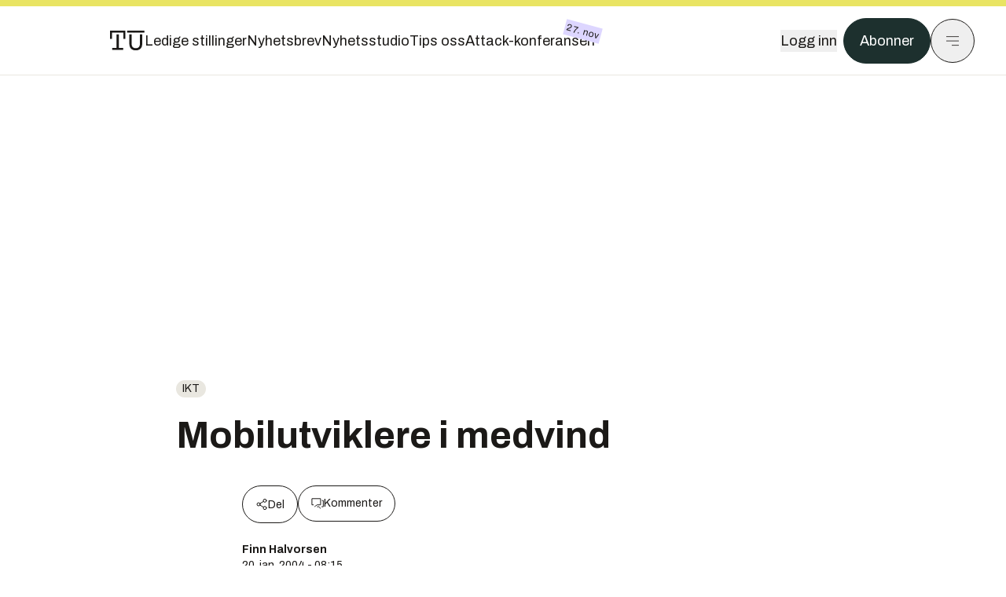

--- FILE ---
content_type: text/html; charset=utf-8
request_url: https://www.tu.no/artikler/mobilutviklere-i-medvind/264713
body_size: 44704
content:
<!DOCTYPE html><html lang="no" class="__variable_4ead3b __variable_83925d __variable_988c8c __variable_8a1c07"><head><meta charSet="utf-8"/><meta name="viewport" content="width=device-width, initial-scale=1"/><link rel="preload" as="image" href="https://px.ads.linkedin.com/collect/?pid=5419809&amp;fmt=gif"/><link rel="preload" as="image" href="https://cdn.sanity.io/images/u73k6zys/production/729968829c1c0db7484c47673796faaade9851df-3500x2335.jpg?w=400&amp;auto=format"/><link rel="stylesheet" href="https://assets.gfx.no/tu-frontend/_next/static/css/f60e9c75dd5a4748.css" data-precedence="next"/><link rel="stylesheet" href="https://assets.gfx.no/tu-frontend/_next/static/css/3451fb3e36cf6ffd.css" data-precedence="next"/><link rel="stylesheet" href="https://assets.gfx.no/tu-frontend/_next/static/css/fcbbdca4c0e91969.css" data-precedence="next"/><link rel="preload" as="script" fetchPriority="low" href="https://assets.gfx.no/tu-frontend/_next/static/chunks/webpack-a0c6b3e042ece433.js"/><script src="https://assets.gfx.no/tu-frontend/_next/static/chunks/1dd3208c-49451d2852a465f4.js" async=""></script><script src="https://assets.gfx.no/tu-frontend/_next/static/chunks/3079-03546d5f7e9db083.js" async=""></script><script src="https://assets.gfx.no/tu-frontend/_next/static/chunks/main-app-909232f1c08d9aa0.js" async=""></script><script src="https://assets.gfx.no/tu-frontend/_next/static/chunks/85582243-8efd3a42c172b963.js" async=""></script><script src="https://assets.gfx.no/tu-frontend/_next/static/chunks/4b19d7e0-4709bfcdec6c022d.js" async=""></script><script src="https://assets.gfx.no/tu-frontend/_next/static/chunks/0a3fd8ab-aa00c18918a61732.js" async=""></script><script src="https://assets.gfx.no/tu-frontend/_next/static/chunks/7540-b4bee393383b257d.js" async=""></script><script src="https://assets.gfx.no/tu-frontend/_next/static/chunks/5315-e612213a2808b288.js" async=""></script><script src="https://assets.gfx.no/tu-frontend/_next/static/chunks/6909-c007ef88d6ea24d2.js" async=""></script><script src="https://assets.gfx.no/tu-frontend/_next/static/chunks/8561-f17fe39cd6ebc353.js" async=""></script><script src="https://assets.gfx.no/tu-frontend/_next/static/chunks/8250-5234f678ec7c7ffa.js" async=""></script><script src="https://assets.gfx.no/tu-frontend/_next/static/chunks/9744-b54c93c323fc7bee.js" async=""></script><script src="https://assets.gfx.no/tu-frontend/_next/static/chunks/9375-6b2ff8a7b6abb50d.js" async=""></script><script src="https://assets.gfx.no/tu-frontend/_next/static/chunks/1569-06f3c6e81aaee877.js" async=""></script><script src="https://assets.gfx.no/tu-frontend/_next/static/chunks/9013-c1bec6f632423141.js" async=""></script><script src="https://assets.gfx.no/tu-frontend/_next/static/chunks/9058-3c69548bcf262236.js" async=""></script><script src="https://assets.gfx.no/tu-frontend/_next/static/chunks/324-826a3742d147015a.js" async=""></script><script src="https://assets.gfx.no/tu-frontend/_next/static/chunks/1988-6ef6e68a8d92ba09.js" async=""></script><script src="https://assets.gfx.no/tu-frontend/_next/static/chunks/6243-5e1ac940210fc049.js" async=""></script><script src="https://assets.gfx.no/tu-frontend/_next/static/chunks/6676-79dd768dd019bd1a.js" async=""></script><script src="https://assets.gfx.no/tu-frontend/_next/static/chunks/9552-dd6808e2e2808b7e.js" async=""></script><script src="https://assets.gfx.no/tu-frontend/_next/static/chunks/4039-254664b54237f545.js" async=""></script><script src="https://assets.gfx.no/tu-frontend/_next/static/chunks/2666-830846a0a81133c0.js" async=""></script><script src="https://assets.gfx.no/tu-frontend/_next/static/chunks/5239-0e33d501ce3dc6d2.js" async=""></script><script src="https://assets.gfx.no/tu-frontend/_next/static/chunks/8784-25e586a56a2af4e7.js" async=""></script><script src="https://assets.gfx.no/tu-frontend/_next/static/chunks/7955-d4955469d64c2ca1.js" async=""></script><script src="https://assets.gfx.no/tu-frontend/_next/static/chunks/2149-1755b9b4734aac12.js" async=""></script><script src="https://assets.gfx.no/tu-frontend/_next/static/chunks/6339-54bcaa256fcf8de0.js" async=""></script><script src="https://assets.gfx.no/tu-frontend/_next/static/chunks/app/(main)/(editorial)/artikler/%5Bslug%5D/%5Bid%5D/page-d0bfab5e9cc8b088.js" async=""></script><script src="https://assets.gfx.no/tu-frontend/_next/static/chunks/app/(main)/layout-a34b28b91905125b.js" async=""></script><script src="https://assets.gfx.no/tu-frontend/_next/static/chunks/app/(special)/layout-145322ab383aa98d.js" async=""></script><script src="https://assets.gfx.no/tu-frontend/_next/static/chunks/app/(main)/not-found-e53f96bff1ee5e9e.js" async=""></script><script id="ebx" async="" src="https://applets.ebxcdn.com/ebx.js"></script><link rel="preload" href="https://cmp.tu.no/unified/wrapperMessagingWithoutDetection.js" as="script"/><link rel="preload" href="https://securepubads.g.doubleclick.net/tag/js/gpt.js" as="script"/><link rel="preload" href="https://code.piano.io/api/tinypass.min.js" as="script"/><link rel="preload" href="https://cdn.cxense.com/cx.js" as="script"/><link rel="preload" href="https://tag.aticdn.net/piano-analytics.js" as="script"/><meta name="theme-color" content="#2b2b2b"/><title>Mobilutviklere i medvind | Tu.no</title><link rel="manifest" href="/_neste/manifest.json" crossorigin="use-credentials"/><meta name="keywords" content="arkivnyheter,ikt"/><meta name="robots" content="max-image-preview:large"/><meta name="cXenseParse:recs:imageLandscape" content="https://images.gfx.no/1000x667"/><meta name="cXenseParse:recs:imageSquare" content="https://images.gfx.no/1000x1000"/><meta name="cXenseParse:taxonomy" content="ikt"/><meta name="cXenseParse:title" content="Mobilutviklere i medvind"/><meta name="cXenseParse:articleid" content="264713"/><meta name="cXenseParse:tum-articleType" content="Nyhet"/><meta name="cXenseParse:tum-headline" content="Mobilutviklere i medvind"/><meta property="og:title" content="Mobilutviklere i medvind"/><meta property="og:url" content="https://www.tu.no/artikler/mobilutviklere-i-medvind/264713"/><meta property="og:site_name" content="Tu.no"/><meta property="og:image" content="https://www.tu.no/_neste/ogTU.png"/><meta property="og:image:width" content="1200"/><meta property="og:image:height" content="630"/><meta property="og:image:alt" content="Tu.no"/><meta property="og:type" content="article"/><meta property="article:published_time" content="2004-01-20T07:15:59.000Z"/><meta name="twitter:card" content="summary_large_image"/><meta name="twitter:title" content="Mobilutviklere i medvind"/><meta name="twitter:image" content="https://images.gfx.no/1200x676"/><link rel="icon" href="/_neste/favicon.ico"/><link rel="apple-touch-icon" href="/_neste/apple-touch-icon.png"/><meta name="next-size-adjust"/><script src="https://assets.gfx.no/tu-frontend/_next/static/chunks/polyfills-42372ed130431b0a.js" noModule=""></script></head><body><script>((e,r,t,o,n,l,a,s)=>{let i=document.documentElement,c=["light","dark"];function d(r){(Array.isArray(e)?e:[e]).forEach(e=>{let t="class"===e,o=t&&l?n.map(e=>l[e]||e):n;t?(i.classList.remove(...o),i.classList.add(l&&l[r]?l[r]:r)):i.setAttribute(e,r)}),s&&c.includes(r)&&(i.style.colorScheme=r)}if(o)d(o);else try{let e=localStorage.getItem(r)||t,o=a&&"system"===e?window.matchMedia("(prefers-color-scheme: dark)").matches?"dark":"light":e;d(o)}catch(e){}})("class","theme","system",null,["light","dark"],null,true,true)</script><script>(self.__next_s=self.__next_s||[]).push([0,{"children":"\n          'use strict'\n          function _typeof(t) {\n            return (_typeof =\n              'function' == typeof Symbol && 'symbol' == typeof Symbol.iterator\n              ? function (t) {\n                return typeof t\n              }\n              : function (t) {\n                return t && 'function' == typeof Symbol && t.constructor === Symbol && t !== Symbol.prototype\n                ? 'symbol'\n                : typeof t\n              })(t)\n            }\n            !(function () {\n              var t = function () {\n                var t,\n                e,\n                o = [],\n                n = window,\n                r = n\n                for (; r; ) {\n                  try {\n                    if (r.frames.__tcfapiLocator) {\n                      t = r\n                      break\n                    }\n                  } catch (t) {}\n                  if (r === n.top) break\n                  r = r.parent\n                }\n                t ||\n                (!(function t() {\n                  var e = n.document,\n                  o = !!n.frames.__tcfapiLocator\n                  if (!o)\n                  if (e.body) {\n                    var r = e.createElement('iframe')\n                    ;(r.style.cssText = 'display:none'), (r.name = '__tcfapiLocator'), e.body.appendChild(r)\n                  } else setTimeout(t, 5)\n                  return !o\n                })(),\n                (n.__tcfapi = function () {\n                  for (var t = arguments.length, n = new Array(t), r = 0; r < t; r++) n[r] = arguments[r]\n                  if (!n.length) return o\n                  'setGdprApplies' === n[0]\n                  ? n.length > 3 &&\n                  2 === parseInt(n[1], 10) &&\n                  'boolean' == typeof n[3] &&\n                  ((e = n[3]), 'function' == typeof n[2] && n[2]('set', !0))\n                  : 'ping' === n[0]\n                  ? 'function' == typeof n[2] && n[2]({ gdprApplies: e, cmpLoaded: !1, cmpStatus: 'stub' })\n                  : o.push(n)\n                }),\n                n.addEventListener(\n                  'message',\n                  function (t) {\n                    var e = 'string' == typeof t.data,\n                    o = {}\n                    if (e)\n                    try {\n                  o = JSON.parse(t.data)\n                } catch (t) {}\n                else o = t.data\n                var n = 'object' === _typeof(o) && null !== o ? o.__tcfapiCall : null\n                n &&\n                window.__tcfapi(\n                  n.command,\n                  n.version,\n                  function (o, r) {\n                    var a = { __tcfapiReturn: { returnValue: o, success: r, callId: n.callId } }\n                    t && t.source && t.source.postMessage && t.source.postMessage(e ? JSON.stringify(a) : a, '*')\n                  },\n                  n.parameter\n                  )\n                },\n                !1\n                ))\n              }\n              'undefined' != typeof module ? (module.exports = t) : t()\n            })()        \n            ","id":"sourcepoint-init"}])</script><script>(self.__next_s=self.__next_s||[]).push([0,{"children":"\n          window._sp_queue = []\n          window._sp_ = {\n            config: {\n              accountId: 1952,\n              baseEndpoint: 'https://cmp.tu.no',\n              propertyHref: 'https://www.tu.no',\n              \n              \n              \n              gdpr: {},\n              events: {},\n            },\n          }\n          ","id":"sourcepoint-config"}])</script><header class="relative w-full h-20 sm:h-24 z-[60] print:hidden"><div class="w-full fixed top-0 z-30 h-20 sm:h-24 border-t-8 border-t-site-brand-darker border-b border-b-brandNeutral-100 dark:border-b-brandStone-700 text-brandNeutral-900 dark:text-brandNeutral-100 bg-white dark:bg-brandNeutral-900"><nav class="fixed top-0 right-0 h-[100dvh] transform transition-transform duration-300 ease-in-out z-40 w-full sm:w-[500px] print:hidden mt-2 bg-site-brand dark:bg-brandStone-800 text-brandNeutral-900 dark:text-brandNeutral-100 translate-x-full"><div class="p-4 pb-10 lg:p-10 pt-0 mt-24 sm:mt-28 flex flex-col gap-10 overflow-y-auto no-scrollbar h-[calc(100dvh-6rem-0.5rem)] sm:h-[calc(100dvh-7rem-0.5rem)]"><form class="w-full" action="/sok"><div class="relative w-full"><input type="search" placeholder="Søk" class="w-full h-14 pl-4 pr-10 text-base border outline-none transition-colors mt-px border-black dark:border-brandNeutral-100 bg-site-brand dark:dark:bg-brandStone-800 text-brandNeutral-900 dark:text-brandNeutral-100 placeholder:text-brandNeutral-900 dark:placeholder:text-brandNeutral-100 hover:shadow-[0_0_0_1px_black] dark:hover:shadow-[0_0_0_1px_#E9E7E0] focus:shadow-[0_0_0_1px_black] dark:focus:shadow-[0_0_0_1px_#E9E7E0]" name="query"/><button type="submit" title="Søk" class="absolute inset-y-0 right-3 flex items-center justify-center"><svg class="w-6 h-6"><use href="/_next/static/svg-assets/sprite.8b9315e7c1212c7db8e04e6fc4d3b724.svg#magnifying-glass"></use></svg></button><input type="hidden" name="sortBy" value="date"/></div></form><div class="flex xl:hidden flex-col gap-6 text-xl font-light"><a href="https://tekjobb.no/?utm_source=tu.no&amp;utm_medium=menu" class="hover:underline"><span class="relative inline-block">Ledige stillinger</span></a><a href="https://abonnement.tumedia.no/nyhetsbrev?utm_source=tu.no&amp;utm_medium=menu" class="hover:underline"><span class="relative inline-block">Nyhetsbrev</span></a><a class="hover:underline" href="/nyhetsstudio"><span class="relative inline-block">Nyhetsstudio</span></a><a class="hover:underline" href="mailto:nettdesk@tu.no"><span class="relative inline-block">Tips oss</span></a><a href="https://attack-konferansen.no/?utm_source=tu.no&amp;utm_medium=menu" class="hover:underline"><span class="relative inline-block">Attack-konferansen<span class="absolute -top-2 -right-2 px-[2.5px] py-0.5 text-xs tracking-wide bg-brandNeutral-900 text-white rotate-[15deg] z-10">27. nov</span></span></a></div><div class="border-t border-brandNeutral-900 dark:border-brandNeutral-100" data-orientation="vertical"><div data-state="closed" data-orientation="vertical" class="border-b border-brandNeutral-900 dark:border-brandNeutral-100"><h3 data-orientation="vertical" data-state="closed" class="flex"><button type="button" aria-controls="radix-:Rj4cuqkva:" aria-expanded="false" data-state="closed" data-orientation="vertical" id="radix-:R34cuqkva:" class="flex flex-1 items-center justify-between py-4 font-medium transition-all hover:underline [&amp;[data-state=open]&gt;svg]:rotate-180 font-mono text-xs" data-radix-collection-item="">Nyheter<svg xmlns="http://www.w3.org/2000/svg" width="24" height="24" viewBox="0 0 24 24" fill="none" stroke="currentColor" stroke-width="2" stroke-linecap="round" stroke-linejoin="round" class="lucide lucide-chevron-down h-4 w-4 shrink-0 transition-transform duration-200"><path d="m6 9 6 6 6-6"></path></svg></button></h3><div data-state="closed" id="radix-:Rj4cuqkva:" hidden="" role="region" aria-labelledby="radix-:R34cuqkva:" data-orientation="vertical" class="overflow-hidden text-sm transition-all data-[state=closed]:animate-accordion-up data-[state=open]:animate-accordion-down" style="--radix-accordion-content-height:var(--radix-collapsible-content-height);--radix-accordion-content-width:var(--radix-collapsible-content-width)"></div></div><div data-state="closed" data-orientation="vertical" class="border-b border-brandNeutral-900 dark:border-brandNeutral-100"><h3 data-orientation="vertical" data-state="closed" class="flex"><button type="button" aria-controls="radix-:Rl4cuqkva:" aria-expanded="false" data-state="closed" data-orientation="vertical" id="radix-:R54cuqkva:" class="flex flex-1 items-center justify-between py-4 font-medium transition-all hover:underline [&amp;[data-state=open]&gt;svg]:rotate-180 font-mono text-xs" data-radix-collection-item="">Meninger<svg xmlns="http://www.w3.org/2000/svg" width="24" height="24" viewBox="0 0 24 24" fill="none" stroke="currentColor" stroke-width="2" stroke-linecap="round" stroke-linejoin="round" class="lucide lucide-chevron-down h-4 w-4 shrink-0 transition-transform duration-200"><path d="m6 9 6 6 6-6"></path></svg></button></h3><div data-state="closed" id="radix-:Rl4cuqkva:" hidden="" role="region" aria-labelledby="radix-:R54cuqkva:" data-orientation="vertical" class="overflow-hidden text-sm transition-all data-[state=closed]:animate-accordion-up data-[state=open]:animate-accordion-down" style="--radix-accordion-content-height:var(--radix-collapsible-content-height);--radix-accordion-content-width:var(--radix-collapsible-content-width)"></div></div><div data-state="closed" data-orientation="vertical" class="border-b border-brandNeutral-900 dark:border-brandNeutral-100"><h3 data-orientation="vertical" data-state="closed" class="flex"><button type="button" aria-controls="radix-:Rn4cuqkva:" aria-expanded="false" data-state="closed" data-orientation="vertical" id="radix-:R74cuqkva:" class="flex flex-1 items-center justify-between py-4 font-medium transition-all hover:underline [&amp;[data-state=open]&gt;svg]:rotate-180 font-mono text-xs" data-radix-collection-item="">Tjenester<svg xmlns="http://www.w3.org/2000/svg" width="24" height="24" viewBox="0 0 24 24" fill="none" stroke="currentColor" stroke-width="2" stroke-linecap="round" stroke-linejoin="round" class="lucide lucide-chevron-down h-4 w-4 shrink-0 transition-transform duration-200"><path d="m6 9 6 6 6-6"></path></svg></button></h3><div data-state="closed" id="radix-:Rn4cuqkva:" hidden="" role="region" aria-labelledby="radix-:R74cuqkva:" data-orientation="vertical" class="overflow-hidden text-sm transition-all data-[state=closed]:animate-accordion-up data-[state=open]:animate-accordion-down" style="--radix-accordion-content-height:var(--radix-collapsible-content-height);--radix-accordion-content-width:var(--radix-collapsible-content-width)"></div></div><div data-state="closed" data-orientation="vertical" class="border-b border-brandNeutral-900 dark:border-brandNeutral-100"><h3 data-orientation="vertical" data-state="closed" class="flex"><button type="button" aria-controls="radix-:Rp4cuqkva:" aria-expanded="false" data-state="closed" data-orientation="vertical" id="radix-:R94cuqkva:" class="flex flex-1 items-center justify-between py-4 font-medium transition-all hover:underline [&amp;[data-state=open]&gt;svg]:rotate-180 font-mono text-xs" data-radix-collection-item="">Info og kontakt<svg xmlns="http://www.w3.org/2000/svg" width="24" height="24" viewBox="0 0 24 24" fill="none" stroke="currentColor" stroke-width="2" stroke-linecap="round" stroke-linejoin="round" class="lucide lucide-chevron-down h-4 w-4 shrink-0 transition-transform duration-200"><path d="m6 9 6 6 6-6"></path></svg></button></h3><div data-state="closed" id="radix-:Rp4cuqkva:" hidden="" role="region" aria-labelledby="radix-:R94cuqkva:" data-orientation="vertical" class="overflow-hidden text-sm transition-all data-[state=closed]:animate-accordion-up data-[state=open]:animate-accordion-down" style="--radix-accordion-content-height:var(--radix-collapsible-content-height);--radix-accordion-content-width:var(--radix-collapsible-content-width)"></div></div></div></div></nav><div class="absolute top-0 left-0 w-full"><div class="[@media(max-width:1032px)]:px-4 px-0 py-4 flex items-center mx-auto max-w-body-outer h-18 sm:h-22 sm:text-lg gap-16"><div class="z-40"><a aria-label="Gå til forsiden" href="/"><div><svg class="w-[44px] h-[32px]"><use href="/_next/static/svg-assets/sprite.8b9315e7c1212c7db8e04e6fc4d3b724.svg#tu-logo"></use></svg></div></a></div><div class="h-8 gap-8 hidden xl:flex flex-wrap items-center"><a href="https://tekjobb.no/?utm_source=tu.no&amp;utm_medium=header" class="hover:underline relative inline-block"><span>Ledige stillinger</span></a><a href="https://abonnement.tumedia.no/nyhetsbrev?utm_source=tu.no&amp;utm_medium=header" class="hover:underline relative inline-block"><span>Nyhetsbrev</span></a><a href="/nyhetsstudio" class="hover:underline relative inline-block"><span>Nyhetsstudio</span></a><a href="mailto:nettdesk@tu.no" class="hover:underline relative inline-block"><span>Tips oss</span></a><a href="https://attack-konferansen.no/?utm_source=tu.no&amp;utm_medium=header" class="hover:underline relative inline-block"><span>Attack-konferansen</span><span class="absolute -top-2 -right-2 px-[2.5px] py-0.5 text-xs tracking-wide bg-brandIndigo-100 text-brandNeutral-900 rotate-[15deg] z-10">27. nov</span></a></div><div class="flex items-center gap-2 z-40 absolute right-4 lg:right-10"><button class="hover:underline mr-2" aria-label="Logg inn"><span>Logg inn</span></button><a href="https://abonnement.tumedia.no/bestill?utm_source=tu.no&amp;utm_medium=header&amp;redirectUri=https://www.tu.no/artikler/mobilutviklere-i-medvind/264713" class="px-5 py-3 sm:py-3.5 text-white items-center text-sm sm:text-lg rounded-full transition-all border bg-brandTeal-900 border-brandTeal-900 hover:bg-transparent hover:text-brandNeutral-900 hover:border-brandNeutral-900 dark:bg-brandTeal-700 dark:border-brandTeal-700 dark:hover:text-white dark:hover:border-white">Abonner</a><button class="w-11 h-11 sm:w-14 sm:h-14 flex items-center justify-center rounded-full border border-solid border-brandNeutral-900 dark:border-brandNeutral-100" aria-label="Meny"><svg class="w-5 h-5"><use href="/_next/static/svg-assets/sprite.8b9315e7c1212c7db8e04e6fc4d3b724.svg#menu"></use></svg></button></div></div></div></div></header><main class="bg-white dark:bg-brandNeutral-900 pb-6"><div class="max-w-body-outer mx-auto relative text-lg leading-normal"><div class="page-ad mt-0 pt-4 hidden lg:flex lg:h-[320px]"> <div class="banner-inset"><div class="banner-wrapper"><div class="banner-content" id="brandBoardTop"></div></div></div></div><div class="relative"><div class="absolute -left-6 top-0 h-full -translate-x-full z-20"><div class="sticky right-0 top-24"><div class="page-ad hidden 2xl:flex"> <div class="banner-inset"><div class="banner-wrapper"><div class="banner-content" id="skyscraperLeft"></div></div></div></div><div class="page-ad hidden 2xl:flex"> <div class="banner-inset"><div class="banner-wrapper"><div class="banner-content" id="netBoardLeft"></div></div></div></div></div></div><div class="absolute -right-6 top-0 h-full translate-x-full z-20"><div class="sticky left-0 top-24"><div class="page-ad hidden 2xl:flex mt-4"> <div class="banner-inset"><div class="banner-wrapper"><div class="banner-content" id="skyscraperRight"></div></div></div></div><div class="page-ad hidden 2xl:flex mt-4"> <div class="banner-inset"><div class="banner-wrapper"><div class="banner-content" id="netBoardRight"></div></div></div></div></div></div><div class="pb-8 px-4 md:px-0 relative"><div class="text-left text-pretty break-words max-w-lead mx-auto mb-10 pt-12 relative"><a class="inline-block uppercase px-2 py-1 rounded-full text-sm leading-none hover:underline whitespace-nowrap text-brandNeutral-900 bg-brandNeutral-100 dark:bg-brandStone-300 mb-6" href="/emne/ikt">ikt</a><h1 class="text-3.25xl sm:text-5xl leading-[1.1] mb-5 font-bold">Mobilutviklere i medvind</h1></div><div class="max-w-body text-sm mx-auto mb-6 pb-6 border-b border-b-brandNeutral-900 dark:border-b-brandNeutral-100"><div class="flex gap-x-3 "><div class="relative"><div><button class="inline-flex items-center justify-center gap-2 rounded-full text-sm font-sans ring-offset-white transition-colors focus-visible:outline-none focus-visible:ring-2 focus-visible:ring-neutral-950 focus-visible:ring-offset-2 disabled:pointer-events-none disabled:opacity-50 [&amp;_svg]:pointer-events-none [&amp;_svg]:shrink-0 dark:ring-offset-neutral-950 dark:focus-visible:ring-neutral-300 border border-solid border-brandNeutral-900 bg-transparent text-brandNeutral-900 hover:bg-site-brand-darker dark:bg-brandNeutral-900 dark:text-white dark:border-brandNeutral-100 dark:hover:border-brandNeutral-900 dark:hover:text-brandNeutral-900 py-3 px-4"><svg class="w-4 h-4" stroke-width="1.5"><use href="/_next/static/svg-assets/sprite.8b9315e7c1212c7db8e04e6fc4d3b724.svg#share"></use></svg> <span class="mt-0.5">Del</span></button></div><input type="text" class="h-[1px] w-[1px] absolute z-10 top-0 opacity-0"/></div><a href="#comments-264713"><button class="inline-flex items-center justify-center gap-2 rounded-full text-sm font-sans ring-offset-white transition-colors focus-visible:outline-none focus-visible:ring-2 focus-visible:ring-neutral-950 focus-visible:ring-offset-2 disabled:pointer-events-none disabled:opacity-50 [&amp;_svg]:pointer-events-none [&amp;_svg]:shrink-0 dark:ring-offset-neutral-950 dark:focus-visible:ring-neutral-300 border border-solid border-brandNeutral-900 bg-transparent text-brandNeutral-900 hover:bg-site-brand-darker dark:bg-brandNeutral-900 dark:text-white dark:border-brandNeutral-100 dark:hover:border-brandNeutral-900 dark:hover:text-brandNeutral-900 py-3 px-4"><svg class="w-4 h-4" stroke-width="1.5"><use href="/_next/static/svg-assets/sprite.8b9315e7c1212c7db8e04e6fc4d3b724.svg#debate"></use></svg>Kommenter</button></a></div><div class="flex justify-center mt-6 font-bold flex-col">Finn Halvorsen</div><div>20. jan. 2004 - 08:15 </div></div><div class="page-ad flex md:!hidden"> <div class="banner-inset"><div class="banner-wrapper"><div class="banner-content" id="brandBoardTopMobile"></div></div></div></div><div id="article-wrapper-264713"><div class="mx-auto "><div class="max-w-body mx-auto"></div><div class="article article-wrapper"><p>Datakommunikasjon brukes typisk til å realisere SMS, MMS, mobilt internett, mobile kontorløsninger, mobile måle- og styringssystemer samt sanntids videokonferanse og spill for neste generasjon mobiltelefoner.</p><p>- I den nylig inngåtte kontrakten er Finland definert som hovedkunde, men kontrakten åpner muligheter for oss til å selge konsulenttjenester til Ericsson-selskaper verden over, sier deglig leder Jens Granrud,som har et mål om å nå en omsetning på 100 millioner kroner i 2006.</p><p>
<b>Flere ben</b></p><div class="my-6 clear-both"><div class="max-w-body-outer ad-wrapper"><div class="inner"><span class="ad-label flex justify-center pb-1 text-xs uppercase">Artikkelen fortsetter etter annonsen</span><a href="/tumstudio/karriere/annonse-andreas-har-gratis-studentabo-jeg-bruker-tu-appen-nesten-hver-dag-br/563463?utm_source=tu.no&amp;utm_medium=articles_inline&amp;utm_content=native" target="_parent" class="!no-underline text-site-color-black"><div><div class="flex bg-white flex-col relative group border-default"><div class="flex justify-between h-12 nativeAdDatas-center items-center px-2 sm:px-4"><div class="group-hover:underline no-underline text-lg uppercase font-bold">annonsørinnhold</div><div class="p-1 justify-end"><div class="h-10 m-auto relative flex items-center justify-end max-w-[80px]"><img class="max-h-[inherit] max-h-full" src="https://images.gfx.no/80x/2883/2883027/TUM-logo-RGB-morkegronn.png" srcSet="https://images.gfx.no/80x/2883/2883027/TUM-logo-RGB-morkegronn.png 1x, https://images.gfx.no/160x/2883/2883027/TUM-logo-RGB-morkegronn.png 2x" alt="Teknisk Ukeblad Media " loading="lazy"/></div></div></div><div class="w-full relative"><div class="overflow-hidden photo "><img src="https://images.gfx.no/cx0,cy248,cw3024,ch1008,2000x/2896/2896868/IMG_3854%25202.jpg" alt="" width="1000" height="333" loading="lazy" class="transition-transform duration-700 ease-in-out group-hover:scale-[1.02] will-change-transform"/></div></div><div class="group-hover:underline no-underline mt-2 mb-3 mx-2 md:m-3"><div class="font-bold text-2xl">Andreas har gratis studentabo: – Jeg bruker TU-appen nesten hver dag</div></div></div></div></a></div></div></div><p>Semcon Norge AS ble opprinnelig etablert basert på en Ericsson-enhet som ble solgt til Semcon i forbindelse med den store omstillingsprosessen i Ericsson. De holder hus i samme lokaler som Ericsson Norge i Asker.</p><p>Semcon Norge har også ambisjoner å etablere seg som tjenesteleverandør mot nordiske teleoperatører som Telenor, Netcom, Tele2, Hutchinson ("3" ) og Telia.</p><p>- Her har vi ambisjoner om å levere konkurransedyktige tjenester innenfor nettverksplanlegging og effektivisering som vil gjøre attraktive tjenester billigere og bedre for deg og meg som sluttbrukere, sier Granrud.</p><p>
<b>Enklere løsninger</b></p><p>Semcon Norge jobber også med utvikling av løsninger hvor mobil datakommunikasjon brukes for å gjøre vår hverdag enklere.</p><p>- Tanken er å levere enkle og billige løsninger til mindre og mellomstore bedrifter, løsninger som er effektive og som alltid virker. Jeg tror det er viktig at vi har noen uavhengige kompetente vakthunder som kan fortelle når sluttbrukere betaler for mye eller ikke får den tjenestekvaliteten de bør kunne forvente. Ofte vet man som sluttbruker ikke en gang hva man skal spørre om. Dette skal vi kunne hjelpe til med, sier Granrud.</p></div></div></div><div class="max-w-body mx-auto"><div class="border-t border-brandNeutral-900 dark:border-brandStone-300 pt-6 my-6 max-w-body mx-auto"><div class="flex flex-wrap gap-2"><a class="inline-block uppercase px-2 py-1 rounded-full text-sm leading-none hover:underline whitespace-nowrap text-brandNeutral-900 bg-brandNeutral-100 dark:bg-brandStone-300" href="/emne/arkivnyheter">arkivnyheter</a><a class="inline-block uppercase px-2 py-1 rounded-full text-sm leading-none hover:underline whitespace-nowrap text-brandNeutral-900 bg-brandNeutral-100 dark:bg-brandStone-300" href="/emne/ikt">ikt</a></div></div><div class="flex gap-x-3 mt-5"><div class="relative"><div><button class="inline-flex items-center justify-center gap-2 rounded-full text-sm font-sans ring-offset-white transition-colors focus-visible:outline-none focus-visible:ring-2 focus-visible:ring-neutral-950 focus-visible:ring-offset-2 disabled:pointer-events-none disabled:opacity-50 [&amp;_svg]:pointer-events-none [&amp;_svg]:shrink-0 dark:ring-offset-neutral-950 dark:focus-visible:ring-neutral-300 border border-solid border-brandNeutral-900 bg-transparent text-brandNeutral-900 hover:bg-site-brand-darker dark:bg-brandNeutral-900 dark:text-white dark:border-brandNeutral-100 dark:hover:border-brandNeutral-900 dark:hover:text-brandNeutral-900 py-3 px-4"><svg class="w-4 h-4" stroke-width="1.5"><use href="/_next/static/svg-assets/sprite.8b9315e7c1212c7db8e04e6fc4d3b724.svg#share"></use></svg> <span class="mt-0.5">Del</span></button></div><input type="text" class="h-[1px] w-[1px] absolute z-10 top-0 opacity-0"/></div></div><div class="max-w-body mx-auto my-6" id="comments-264713"><div class="text-xl">Kommentarer:</div><div class="text-sm">Du kan kommentere under fullt navn eller med kallenavn. Bruk BankID for automatisk oppretting av brukerkonto.</div><div id="ifragasatt-264713"></div></div></div></div><div><div class="page-ad"> <div class="banner-inset"><div class="banner-wrapper"><div class="banner-content" id="nativeArticle"></div></div></div></div></div><!--$--><div class="bg-brandStone-100 dark:bg-brandNeutral-950 relative my-6 py-4 sm:py-6 px-4 lg:px-6 lg:w-screen lg:ml-[-50vw] lg:left-1/2"><div class="max-w-body-outer mx-auto sm:mt-2"><a href="https://tekjobb.no/stillinger?utm_source=tu.no&amp;utm_medium=articles_inline&amp;utm_content=carousel_top" target="_blank" rel="noopener noreferrer" class="flex py-2 sm:py-3 items-center justify-between group"><svg class="w-24 sm:w-32 h-7"><use href="/_next/static/svg-assets/sprite.8b9315e7c1212c7db8e04e6fc4d3b724.svg#tekjobb-logo"></use></svg><div class="flex items-center justify-end"><span class="text-sm sm:text-base font-semibold mr-2 group-hover:underline">Se flere jobber</span></div></a><a href="https://tekjobb.no/fra-usikker-student-til-ombruksraadgiver?utm_source=tu.no&amp;utm_medium=articles_inline&amp;utm_content=carousel_article_featured" class="block group text-brandNeutral-900" target="_blank" rel="noopener noreferrer"><div class="flex bg-white dark:bg-brandStone-100"><div class="flex flex-col justify-center w-[66%] py-2 px-4 sm:py-3 sm:px-10"><div class="text-xl leading-6 md:text-3.25xl font-serif font-light md:leading-9 mb-2 sm:mb-4 group-hover:underline">Fra usikker student til ombruksrådgiver i bærekraftig byggebransje!</div><div class="flex items-center"><span class="text-sm font-semibold font-sans mr-3 group-hover:underline">Les mer</span></div></div><div class="w-[34%] flex items-center"><img class="object-cover h-full w-full" src="https://cdn.sanity.io/images/u73k6zys/production/729968829c1c0db7484c47673796faaade9851df-3500x2335.jpg?w=400&amp;auto=format" alt="Fra usikker student til ombruksrådgiver i bærekraftig byggebransje!"/></div></div></a><div class="relative py-4 overflow-hidden"><div class="flex text-brandNeutral-900"><div class="flex-[0_0_40%] sm:flex-[0_0_30%] md:flex-[0_0_22%]"><div class="pr-4 flex"><a href="https://tekjobb.no/stillinger/funksjonsleder-pumpestasjoner-PQBGjfJ?utm_source=tu.no&amp;utm_medium=articles_inline&amp;utm_content=carousel_featured" target="_blank" rel="noopener noreferrer" class="block rounded bg-white dark:bg-brandStone-100 relative group w-full"><div class="w-full flex items-center justify-center"><div class="w-48 h-24 sm:h-32 flex items-center bg-white dark:bg-brandStone-100 justify-center"><img class="max-w-[80%] h-auto max-h-16" loading="lazy" src="https://cdn.sanity.io/images/u73k6zys/production/b528ac5d92f83f0298c68dd138edef61f8dec193-590x325.png?w=192&amp;h=100&amp;q=75&amp;fit=clip&amp;auto=format" alt="Oslo kommune, Vann- og avløpsetaten"/></div></div><div class="px-2 group-hover:underline break-words text-sm font-semibold text-center border-t border-t-brandStone-200 h-32 flex items-center justify-center">Funksjonsleder pumpestasjoner</div></a></div></div><div class="flex-[0_0_40%] sm:flex-[0_0_30%] md:flex-[0_0_22%]"><div class="pr-4 flex"><a href="https://tekjobb.no/stillinger/ingenior-sivilingenior-materialteknologi-VFYc1Vh?utm_source=tu.no&amp;utm_medium=articles_inline&amp;utm_content=carousel_featured" target="_blank" rel="noopener noreferrer" class="block rounded bg-white dark:bg-brandStone-100 relative group w-full"><div class="w-full flex items-center justify-center"><div class="w-48 h-24 sm:h-32 flex items-center bg-white dark:bg-brandStone-100 justify-center"><img class="max-w-[80%] h-auto max-h-16" loading="lazy" src="https://cdn.sanity.io/images/u73k6zys/production/3d007e275bc9150d8f447238f70e0273502c0d62-458x110.png?w=192&amp;h=100&amp;q=75&amp;fit=clip&amp;auto=format" alt="Troms fylkeskommune"/></div></div><div class="px-2 group-hover:underline break-words text-sm font-semibold text-center border-t border-t-brandStone-200 h-32 flex items-center justify-center">Ingeniør  / sivilingeniør - materialteknologi</div></a></div></div><div class="flex-[0_0_40%] sm:flex-[0_0_30%] md:flex-[0_0_22%]"><div class="pr-4 flex"><a href="https://tekjobb.no/stillinger/sales-director-government-i6v8Uxi?utm_source=tu.no&amp;utm_medium=articles_inline&amp;utm_content=carousel_featured" target="_blank" rel="noopener noreferrer" class="block rounded bg-white dark:bg-brandStone-100 relative group w-full"><div class="w-full flex items-center justify-center"><div class="w-48 h-24 sm:h-32 flex items-center bg-white dark:bg-brandStone-100 justify-center"><img class="max-w-[80%] h-auto max-h-16" loading="lazy" src="https://cdn.sanity.io/images/u73k6zys/production/9961aa55bda821636d7dedb384f952dae3abcd72-1770x572.png?w=192&amp;h=100&amp;q=75&amp;fit=clip&amp;auto=format" alt="Space Norway AS"/></div></div><div class="px-2 group-hover:underline break-words text-sm font-semibold text-center border-t border-t-brandStone-200 h-32 flex items-center justify-center">Sales Director Government</div></a></div></div><div class="flex-[0_0_40%] sm:flex-[0_0_30%] md:flex-[0_0_22%]"><div class="pr-4 flex"><a href="https://tekjobb.no/stillinger/overingenior-vanndistribusjon-8hNkdX6?utm_source=tu.no&amp;utm_medium=articles_inline&amp;utm_content=carousel_featured" target="_blank" rel="noopener noreferrer" class="block rounded bg-white dark:bg-brandStone-100 relative group w-full"><div class="w-full flex items-center justify-center"><div class="w-48 h-24 sm:h-32 flex items-center bg-white dark:bg-brandStone-100 justify-center"><img class="max-w-[80%] h-auto max-h-16" loading="lazy" src="https://cdn.sanity.io/images/u73k6zys/production/b528ac5d92f83f0298c68dd138edef61f8dec193-590x325.png?w=192&amp;h=100&amp;q=75&amp;fit=clip&amp;auto=format" alt="Oslo kommune, Vann- og avløpsetaten"/></div></div><div class="px-2 group-hover:underline break-words text-sm font-semibold text-center border-t border-t-brandStone-200 h-32 flex items-center justify-center">Overingeniør vanndistribusjon</div></a></div></div></div><div class="mt-4 flex items-center justify-between"><div class="flex gap-4"><button class="inline-flex items-center justify-center gap-2 rounded-full text-sm font-sans ring-offset-white transition-colors focus-visible:outline-none focus-visible:ring-2 focus-visible:ring-neutral-950 focus-visible:ring-offset-2 disabled:pointer-events-none disabled:opacity-50 [&amp;_svg]:pointer-events-none [&amp;_svg]:shrink-0 dark:ring-offset-neutral-950 dark:focus-visible:ring-neutral-300 border border-solid border-brandNeutral-900 bg-transparent text-brandNeutral-900 hover:bg-site-brand-darker dark:bg-brandNeutral-900 dark:text-white dark:border-brandNeutral-100 dark:hover:border-brandNeutral-900 dark:hover:text-brandNeutral-900 h-11 w-11"><svg class="h-4 w-4" stroke-width="1.5"><use href="/_next/static/svg-assets/sprite.8b9315e7c1212c7db8e04e6fc4d3b724.svg#arrow-left"></use></svg></button><button class="inline-flex items-center justify-center gap-2 rounded-full text-sm font-sans ring-offset-white transition-colors focus-visible:outline-none focus-visible:ring-2 focus-visible:ring-neutral-950 focus-visible:ring-offset-2 disabled:pointer-events-none disabled:opacity-50 [&amp;_svg]:pointer-events-none [&amp;_svg]:shrink-0 dark:ring-offset-neutral-950 dark:focus-visible:ring-neutral-300 border border-solid border-brandNeutral-900 bg-transparent text-brandNeutral-900 hover:bg-site-brand-darker dark:bg-brandNeutral-900 dark:text-white dark:border-brandNeutral-100 dark:hover:border-brandNeutral-900 dark:hover:text-brandNeutral-900 h-11 w-11"><svg class="h-4 w-4" stroke-width="1.5"><use href="/_next/static/svg-assets/sprite.8b9315e7c1212c7db8e04e6fc4d3b724.svg#arrow-right"></use></svg></button></div><div class="sm:flex items-center text-center justify-center"><span class="mr-2 text-sm">En tjeneste fra</span><svg class="w-28 h-6"><use href="/_next/static/svg-assets/sprite.8b9315e7c1212c7db8e04e6fc4d3b724.svg#tumedia-logo"></use></svg></div></div></div></div></div><!--/$--></div><div class="page-ad"> <div class="banner-inset"><div class="banner-wrapper"><div class="banner-content" id="brandBoardBottom"></div></div></div></div></div></main><footer class="bg-brandTeal-900 dark:bg-brandNeutral-950 text-white text-lg font-sans leading-snug py-10 px-4"><div class="max-w-body-outer mx-auto"><div class="flex items-center justify-between mb-8"><a class="text-site-color hover:underline mr-10" aria-label="Gå til forsiden" href="/"><svg class="text-site-brand-darker h-14 w-20"><use href="/_next/static/svg-assets/sprite.8b9315e7c1212c7db8e04e6fc4d3b724.svg#tu-logo"></use></svg></a><a href="mailto:nettdesk@tu.no" class="inline-flex items-center justify-center gap-2 rounded-full font-sans ring-offset-white transition-colors focus-visible:outline-none focus-visible:ring-2 focus-visible:ring-neutral-950 focus-visible:ring-offset-2 disabled:pointer-events-none disabled:opacity-50 [&amp;_svg]:pointer-events-none [&amp;_svg]:shrink-0 dark:ring-offset-neutral-950 dark:focus-visible:ring-neutral-300 border border-solid bg-transparent hover:bg-site-brand-darker dark:bg-brandNeutral-900 dark:text-white dark:border-brandNeutral-100 dark:hover:border-brandNeutral-900 dark:hover:text-brandNeutral-900 py-3 px-4 text-lg text-white border-white hover:border-site-brand-darker hover:text-black">Tips oss</a></div><div class="border-t border-white pt-6 grid gap-4 md:gap-6 md:grid-cols-3"><div><div><p class="text-xs text-white/80 mb-2 font-mono">Ansvarlig redaktør</p><p><a href="mailto:kristina@tumedia.no" class="hover:text-site-brand">Kristina Fritsvold Nilsen</a></p></div><div class="mt-8 mb-6"><p class="text-xs text-white/80 mt-4 mb-2 font-mono">Nyhetsredaktør</p><p><a href="mailto:tor@tu.no" class="hover:text-site-brand">Tor M. Nondal</a></p></div></div><div><ul class="space-y-4"><li><a class="hover:text-site-brand" href="/rss">RSS-feed forside</a></li><li><a href="https://www.facebook.com/tekniskukeblad" class="hover:text-site-brand" target="_blank" rel="noopener noreferrer" aria-label="Følg oss på facebook">Facebook</a></li><li><a href="https://www.linkedin.com/company/teknisk-ukeblad" class="hover:text-site-brand" target="_blank" rel="noopener noreferrer" aria-label="Følg oss på linkedin">Linkedin</a></li><li><a href="https://bsky.app/profile/tu.no" class="hover:text-site-brand" target="_blank" rel="noopener noreferrer" aria-label="Følg oss på bsky">Bsky</a></li></ul></div><div><ul class="space-y-4"><li><a href="https://www.tumedia.no/annonsering?utm_source=tu.no&amp;utm_medium=footer" class="hover:text-site-brand">Annonser</a></li><li><a href="https://abonnement.tumedia.no/nyhetsbrev?utm_source=tu.no&amp;utm_medium=footer" class="hover:text-site-brand">Nyhetsbrev</a></li><li><button class="cursor-pointer hover:text-site-brand">Samtykkeinnstillinger</button></li><li><a href="https://abonnement.tumedia.no/brukeravtale" class="hover:text-site-brand" target="_blank" rel="noopener noreferrer">Vilkår og bruksbetingelser</a></li><li><a href="https://www.tumedia.no/kunstig-intelligens" class="hover:text-site-brand" target="_blank" rel="noopener noreferrer">KI-retningslinjer</a></li></ul></div></div><p class="mt-8">All journalistikk er basert på<!-- --> <a href="https://presse.no/Etisk-regelverk/Vaer-Varsom-plakaten" class="underline hover:text-site-brand">Vær varsom-plakaten</a> <!-- -->og<!-- --> <a href="https://presse.no/Etisk-regelverk/Redaktoerplakaten" class="underline hover:text-site-brand">Redaktørplakaten</a></p><div class="mt-8 space-y-4 border-t border-white"><div data-orientation="vertical"><div data-state="closed" data-orientation="vertical" class="border-b"><h3 data-orientation="vertical" data-state="closed" class="flex"><button type="button" aria-controls="radix-:R2p4uqkva:" aria-expanded="false" data-state="closed" data-orientation="vertical" id="radix-:Rp4uqkva:" class="flex flex-1 items-center justify-between py-4 font-medium transition-all [&amp;[data-state=open]&gt;svg]:rotate-180 hover:text-site-brand hover:no-underline" data-radix-collection-item="">Abonnement<svg xmlns="http://www.w3.org/2000/svg" width="24" height="24" viewBox="0 0 24 24" fill="none" stroke="currentColor" stroke-width="2" stroke-linecap="round" stroke-linejoin="round" class="lucide lucide-chevron-down h-4 w-4 shrink-0 transition-transform duration-200"><path d="m6 9 6 6 6-6"></path></svg></button></h3><div data-state="closed" id="radix-:R2p4uqkva:" hidden="" role="region" aria-labelledby="radix-:Rp4uqkva:" data-orientation="vertical" class="overflow-hidden text-sm transition-all data-[state=closed]:animate-accordion-up data-[state=open]:animate-accordion-down" style="--radix-accordion-content-height:var(--radix-collapsible-content-height);--radix-accordion-content-width:var(--radix-collapsible-content-width)"></div></div><div data-state="closed" data-orientation="vertical" class="border-b"><h3 data-orientation="vertical" data-state="closed" class="flex"><button type="button" aria-controls="radix-:R394uqkva:" aria-expanded="false" data-state="closed" data-orientation="vertical" id="radix-:R194uqkva:" class="flex flex-1 items-center justify-between py-4 font-medium transition-all [&amp;[data-state=open]&gt;svg]:rotate-180 hover:text-site-brand hover:no-underline" data-radix-collection-item="">Kontakt<svg xmlns="http://www.w3.org/2000/svg" width="24" height="24" viewBox="0 0 24 24" fill="none" stroke="currentColor" stroke-width="2" stroke-linecap="round" stroke-linejoin="round" class="lucide lucide-chevron-down h-4 w-4 shrink-0 transition-transform duration-200"><path d="m6 9 6 6 6-6"></path></svg></button></h3><div data-state="closed" id="radix-:R394uqkva:" hidden="" role="region" aria-labelledby="radix-:R194uqkva:" data-orientation="vertical" class="overflow-hidden text-sm transition-all data-[state=closed]:animate-accordion-up data-[state=open]:animate-accordion-down" style="--radix-accordion-content-height:var(--radix-collapsible-content-height);--radix-accordion-content-width:var(--radix-collapsible-content-width)"></div></div></div></div><div class="mt-10 md:pb-6 text-sm text-white flex justify-between items-center flex-wrap gap-8"><p>© 1995-<!-- -->2025<!-- --> <a href="https://www.tumedia.no/?utm_source=tu.no&amp;utm_medium=footer" class="underline font-semibold hover:text-site-brand">Teknisk Ukeblad Media AS</a></p><svg class="w-32 h-7"><use href="/_next/static/svg-assets/sprite.8b9315e7c1212c7db8e04e6fc4d3b724.svg#tumedia-logo"></use></svg></div></div></footer><div id="piano-experience-bottom" class="sticky bottom-0 left-0 z-50 w-full"></div><noscript><img height="1" width="1" style="display:none" alt="" src="https://px.ads.linkedin.com/collect/?pid=5419809&amp;fmt=gif"/></noscript><script src="https://assets.gfx.no/tu-frontend/_next/static/chunks/webpack-a0c6b3e042ece433.js" async=""></script><script>(self.__next_f=self.__next_f||[]).push([0]);self.__next_f.push([2,null])</script><script>self.__next_f.push([1,"1:HL[\"https://assets.gfx.no/tu-frontend/_next/static/media/1ba43d6e87cdedbe-s.p.woff2\",\"font\",{\"crossOrigin\":\"\",\"type\":\"font/woff2\"}]\n2:HL[\"https://assets.gfx.no/tu-frontend/_next/static/media/23d669af23d19c95-s.p.woff2\",\"font\",{\"crossOrigin\":\"\",\"type\":\"font/woff2\"}]\n3:HL[\"https://assets.gfx.no/tu-frontend/_next/static/media/2d4bf1e02d38929b-s.p.woff2\",\"font\",{\"crossOrigin\":\"\",\"type\":\"font/woff2\"}]\n4:HL[\"https://assets.gfx.no/tu-frontend/_next/static/media/665e920483964785.p.woff2\",\"font\",{\"crossOrigin\":\"\",\"type\":\"font/woff2\"}]\n5:HL[\"https://assets.gfx.no/tu-frontend/_next/static/css/f60e9c75dd5a4748.css\",\"style\"]\n6:HL[\"https://assets.gfx.no/tu-frontend/_next/static/css/3451fb3e36cf6ffd.css\",\"style\"]\n7:HL[\"https://assets.gfx.no/tu-frontend/_next/static/css/fcbbdca4c0e91969.css\",\"style\"]\n"])</script><script>self.__next_f.push([1,"8:I[11815,[],\"\"]\nb:I[55092,[],\"\"]\ne:I[82023,[],\"\"]\n12:I[91584,[],\"\"]\nc:[\"slug\",\"mobilutviklere-i-medvind\",\"d\"]\nd:[\"id\",\"264713\",\"d\"]\n13:[]\n"])</script><script>self.__next_f.push([1,"0:[\"$\",\"$L8\",null,{\"buildId\":\"fuvhRRTzoayioGgL9x86s\",\"assetPrefix\":\"https://assets.gfx.no/tu-frontend\",\"urlParts\":[\"\",\"artikler\",\"mobilutviklere-i-medvind\",\"264713\"],\"initialTree\":[\"\",{\"children\":[\"(main)\",{\"children\":[\"(editorial)\",{\"children\":[\"artikler\",{\"children\":[[\"slug\",\"mobilutviklere-i-medvind\",\"d\"],{\"children\":[[\"id\",\"264713\",\"d\"],{\"children\":[\"__PAGE__?{\\\"search\\\":\\\"\\\",\\\"ua\\\":\\\"Mozilla/5.0 (Macintosh; Intel Mac OS X 10_15_7) AppleWebKit/537.36 (KHTML, like Gecko) Chrome/131.0.0.0 Safari/537.36; ClaudeBot/1.0; +claudebot@anthropic.com)\\\",\\\"pathname\\\":\\\"/artikler/mobilutviklere-i-medvind/264713\\\"}\",{}]}]}]}]}]},\"$undefined\",\"$undefined\",true]}],\"initialSeedData\":[\"\",{\"children\":[\"(main)\",{\"children\":[\"(editorial)\",{\"children\":[\"artikler\",{\"children\":[[\"slug\",\"mobilutviklere-i-medvind\",\"d\"],{\"children\":[[\"id\",\"264713\",\"d\"],{\"children\":[\"__PAGE__\",{},[[\"$L9\",\"$La\",[[\"$\",\"link\",\"0\",{\"rel\":\"stylesheet\",\"href\":\"https://assets.gfx.no/tu-frontend/_next/static/css/fcbbdca4c0e91969.css\",\"precedence\":\"next\",\"crossOrigin\":\"$undefined\"}]]],null],null]},[null,[\"$\",\"$Lb\",null,{\"parallelRouterKey\":\"children\",\"segmentPath\":[\"children\",\"(main)\",\"children\",\"(editorial)\",\"children\",\"artikler\",\"children\",\"$c\",\"children\",\"$d\",\"children\"],\"error\":\"$undefined\",\"errorStyles\":\"$undefined\",\"errorScripts\":\"$undefined\",\"template\":[\"$\",\"$Le\",null,{}],\"templateStyles\":\"$undefined\",\"templateScripts\":\"$undefined\",\"notFound\":\"$undefined\",\"notFoundStyles\":\"$undefined\"}]],null]},[null,[\"$\",\"$Lb\",null,{\"parallelRouterKey\":\"children\",\"segmentPath\":[\"children\",\"(main)\",\"children\",\"(editorial)\",\"children\",\"artikler\",\"children\",\"$c\",\"children\"],\"error\":\"$undefined\",\"errorStyles\":\"$undefined\",\"errorScripts\":\"$undefined\",\"template\":[\"$\",\"$Le\",null,{}],\"templateStyles\":\"$undefined\",\"templateScripts\":\"$undefined\",\"notFound\":\"$undefined\",\"notFoundStyles\":\"$undefined\"}]],null]},[null,[\"$\",\"$Lb\",null,{\"parallelRouterKey\":\"children\",\"segmentPath\":[\"children\",\"(main)\",\"children\",\"(editorial)\",\"children\",\"artikler\",\"children\"],\"error\":\"$undefined\",\"errorStyles\":\"$undefined\",\"errorScripts\":\"$undefined\",\"template\":[\"$\",\"$Le\",null,{}],\"templateStyles\":\"$undefined\",\"templateScripts\":\"$undefined\",\"notFound\":\"$undefined\",\"notFoundStyles\":\"$undefined\"}]],null]},[[null,\"$Lf\"],null],null]},[[[[\"$\",\"link\",\"0\",{\"rel\":\"stylesheet\",\"href\":\"https://assets.gfx.no/tu-frontend/_next/static/css/f60e9c75dd5a4748.css\",\"precedence\":\"next\",\"crossOrigin\":\"$undefined\"}],[\"$\",\"link\",\"1\",{\"rel\":\"stylesheet\",\"href\":\"https://assets.gfx.no/tu-frontend/_next/static/css/3451fb3e36cf6ffd.css\",\"precedence\":\"next\",\"crossOrigin\":\"$undefined\"}]],\"$L10\"],null],null]},[null,[\"$\",\"$Lb\",null,{\"parallelRouterKey\":\"children\",\"segmentPath\":[\"children\"],\"error\":\"$undefined\",\"errorStyles\":\"$undefined\",\"errorScripts\":\"$undefined\",\"template\":[\"$\",\"$Le\",null,{}],\"templateStyles\":\"$undefined\",\"templateScripts\":\"$undefined\",\"notFound\":[[\"$\",\"title\",null,{\"children\":\"404: This page could not be found.\"}],[\"$\",\"div\",null,{\"style\":{\"fontFamily\":\"system-ui,\\\"Segoe UI\\\",Roboto,Helvetica,Arial,sans-serif,\\\"Apple Color Emoji\\\",\\\"Segoe UI Emoji\\\"\",\"height\":\"100vh\",\"textAlign\":\"center\",\"display\":\"flex\",\"flexDirection\":\"column\",\"alignItems\":\"center\",\"justifyContent\":\"center\"},\"children\":[\"$\",\"div\",null,{\"children\":[[\"$\",\"style\",null,{\"dangerouslySetInnerHTML\":{\"__html\":\"body{color:#000;background:#fff;margin:0}.next-error-h1{border-right:1px solid rgba(0,0,0,.3)}@media (prefers-color-scheme:dark){body{color:#fff;background:#000}.next-error-h1{border-right:1px solid rgba(255,255,255,.3)}}\"}}],[\"$\",\"h1\",null,{\"className\":\"next-error-h1\",\"style\":{\"display\":\"inline-block\",\"margin\":\"0 20px 0 0\",\"padding\":\"0 23px 0 0\",\"fontSize\":24,\"fontWeight\":500,\"verticalAlign\":\"top\",\"lineHeight\":\"49px\"},\"children\":\"404\"}],[\"$\",\"div\",null,{\"style\":{\"display\":\"inline-block\"},\"children\":[\"$\",\"h2\",null,{\"style\":{\"fontSize\":14,\"fontWeight\":400,\"lineHeight\":\"49px\",\"margin\":0},\"children\":\"This page could not be found.\"}]}]]}]}]],\"notFoundStyles\":[]}]],null],\"couldBeIntercepted\":false,\"initialHead\":[null,\"$L11\"],\"globalErrorComponent\":\"$12\",\"missingSlots\":\"$W13\"}]\n"])</script><script>self.__next_f.push([1,"14:I[5239,[\"6715\",\"static/chunks/85582243-8efd3a42c172b963.js\",\"2499\",\"static/chunks/4b19d7e0-4709bfcdec6c022d.js\",\"6035\",\"static/chunks/0a3fd8ab-aa00c18918a61732.js\",\"7540\",\"static/chunks/7540-b4bee393383b257d.js\",\"5315\",\"static/chunks/5315-e612213a2808b288.js\",\"6909\",\"static/chunks/6909-c007ef88d6ea24d2.js\",\"8561\",\"static/chunks/8561-f17fe39cd6ebc353.js\",\"8250\",\"static/chunks/8250-5234f678ec7c7ffa.js\",\"9744\",\"static/chunks/9744-b54c93c323fc7bee.js\",\"9375\",\"static/chunks/9375-6b2ff8a7b6abb50d.js\",\"1569\",\"static/chunks/1569-06f3c6e81aaee877.js\",\"9013\",\"static/chunks/9013-c1bec6f632423141.js\",\"9058\",\"static/chunks/9058-3c69548bcf262236.js\",\"324\",\"static/chunks/324-826a3742d147015a.js\",\"1988\",\"static/chunks/1988-6ef6e68a8d92ba09.js\",\"6243\",\"static/chunks/6243-5e1ac940210fc049.js\",\"6676\",\"static/chunks/6676-79dd768dd019bd1a.js\",\"9552\",\"static/chunks/9552-dd6808e2e2808b7e.js\",\"4039\",\"static/chunks/4039-254664b54237f545.js\",\"2666\",\"static/chunks/2666-830846a0a81133c0.js\",\"5239\",\"static/chunks/5239-0e33d501ce3dc6d2.js\",\"8784\",\"static/chunks/8784-25e586a56a2af4e7.js\",\"7955\",\"static/chunks/7955-d4955469d64c2ca1.js\",\"2149\",\"static/chunks/2149-1755b9b4734aac12.js\",\"6339\",\"static/chunks/6339-54bcaa256fcf8de0.js\",\"5788\",\"static/chunks/app/(main)/(editorial)/artikler/%5Bslug%5D/%5Bid%5D/page-d0bfab5e9cc8b088.js\"],\"default\"]\n15:I[16340,[\"6715\",\"static/chunks/85582243-8efd3a42c172b963.js\",\"2499\",\"static/chunks/4b19d7e0-4709bfcdec6c022d.js\",\"6035\",\"static/chunks/0a3fd8ab-aa00c18918a61732.js\",\"7540\",\"static/chunks/7540-b4bee393383b257d.js\",\"5315\",\"static/chunks/5315-e612213a2808b288.js\",\"6909\",\"static/chunks/6909-c007ef88d6ea24d2.js\",\"8561\",\"static/chunks/8561-f17fe39cd6ebc353.js\",\"8250\",\"static/chunks/8250-5234f678ec7c7ffa.js\",\"9744\",\"static/chunks/9744-b54c93c323fc7bee.js\",\"9375\",\"static/chunks/9375-6b2ff8a7b6abb50d.js\",\"1569\",\"static/chunks/1569-06f3c6e81aaee877.js\",\"9013\",\"static/chunks/9013-c1bec6f632423141.js\",\"9058\",\"static/chunks/9058-3c69548bcf262236.js\",\"324\",\"static/chunks/324-826a3742d147015a.js\",\"1988\",\"static/chunks"])</script><script>self.__next_f.push([1,"/1988-6ef6e68a8d92ba09.js\",\"6243\",\"static/chunks/6243-5e1ac940210fc049.js\",\"6676\",\"static/chunks/6676-79dd768dd019bd1a.js\",\"9552\",\"static/chunks/9552-dd6808e2e2808b7e.js\",\"4039\",\"static/chunks/4039-254664b54237f545.js\",\"2666\",\"static/chunks/2666-830846a0a81133c0.js\",\"5239\",\"static/chunks/5239-0e33d501ce3dc6d2.js\",\"8784\",\"static/chunks/8784-25e586a56a2af4e7.js\",\"7955\",\"static/chunks/7955-d4955469d64c2ca1.js\",\"2149\",\"static/chunks/2149-1755b9b4734aac12.js\",\"6339\",\"static/chunks/6339-54bcaa256fcf8de0.js\",\"5788\",\"static/chunks/app/(main)/(editorial)/artikler/%5Bslug%5D/%5Bid%5D/page-d0bfab5e9cc8b088.js\"],\"\"]\n16:I[58754,[\"6715\",\"static/chunks/85582243-8efd3a42c172b963.js\",\"2499\",\"static/chunks/4b19d7e0-4709bfcdec6c022d.js\",\"6035\",\"static/chunks/0a3fd8ab-aa00c18918a61732.js\",\"7540\",\"static/chunks/7540-b4bee393383b257d.js\",\"5315\",\"static/chunks/5315-e612213a2808b288.js\",\"6909\",\"static/chunks/6909-c007ef88d6ea24d2.js\",\"8561\",\"static/chunks/8561-f17fe39cd6ebc353.js\",\"8250\",\"static/chunks/8250-5234f678ec7c7ffa.js\",\"9744\",\"static/chunks/9744-b54c93c323fc7bee.js\",\"9375\",\"static/chunks/9375-6b2ff8a7b6abb50d.js\",\"1569\",\"static/chunks/1569-06f3c6e81aaee877.js\",\"9013\",\"static/chunks/9013-c1bec6f632423141.js\",\"9058\",\"static/chunks/9058-3c69548bcf262236.js\",\"324\",\"static/chunks/324-826a3742d147015a.js\",\"1988\",\"static/chunks/1988-6ef6e68a8d92ba09.js\",\"6243\",\"static/chunks/6243-5e1ac940210fc049.js\",\"6676\",\"static/chunks/6676-79dd768dd019bd1a.js\",\"9552\",\"static/chunks/9552-dd6808e2e2808b7e.js\",\"4039\",\"static/chunks/4039-254664b54237f545.js\",\"2666\",\"static/chunks/2666-830846a0a81133c0.js\",\"5239\",\"static/chunks/5239-0e33d501ce3dc6d2.js\",\"8784\",\"static/chunks/8784-25e586a56a2af4e7.js\",\"7955\",\"static/chunks/7955-d4955469d64c2ca1.js\",\"2149\",\"static/chunks/2149-1755b9b4734aac12.js\",\"6339\",\"static/chunks/6339-54bcaa256fcf8de0.js\",\"5788\",\"static/chunks/app/(main)/(editorial)/artikler/%5Bslug%5D/%5Bid%5D/page-d0bfab5e9cc8b088.js\"],\"default\"]\n17:I[52625,[\"6715\",\"static/chunks/85582243-8efd3a42c172b963.js\",\"2499\",\"static/chunks/4b19d7e0-4709bfc"])</script><script>self.__next_f.push([1,"dec6c022d.js\",\"6035\",\"static/chunks/0a3fd8ab-aa00c18918a61732.js\",\"7540\",\"static/chunks/7540-b4bee393383b257d.js\",\"5315\",\"static/chunks/5315-e612213a2808b288.js\",\"6909\",\"static/chunks/6909-c007ef88d6ea24d2.js\",\"8561\",\"static/chunks/8561-f17fe39cd6ebc353.js\",\"8250\",\"static/chunks/8250-5234f678ec7c7ffa.js\",\"9744\",\"static/chunks/9744-b54c93c323fc7bee.js\",\"9375\",\"static/chunks/9375-6b2ff8a7b6abb50d.js\",\"1569\",\"static/chunks/1569-06f3c6e81aaee877.js\",\"9013\",\"static/chunks/9013-c1bec6f632423141.js\",\"9058\",\"static/chunks/9058-3c69548bcf262236.js\",\"324\",\"static/chunks/324-826a3742d147015a.js\",\"1988\",\"static/chunks/1988-6ef6e68a8d92ba09.js\",\"6243\",\"static/chunks/6243-5e1ac940210fc049.js\",\"6676\",\"static/chunks/6676-79dd768dd019bd1a.js\",\"9552\",\"static/chunks/9552-dd6808e2e2808b7e.js\",\"4039\",\"static/chunks/4039-254664b54237f545.js\",\"2666\",\"static/chunks/2666-830846a0a81133c0.js\",\"5239\",\"static/chunks/5239-0e33d501ce3dc6d2.js\",\"8784\",\"static/chunks/8784-25e586a56a2af4e7.js\",\"7955\",\"static/chunks/7955-d4955469d64c2ca1.js\",\"2149\",\"static/chunks/2149-1755b9b4734aac12.js\",\"6339\",\"static/chunks/6339-54bcaa256fcf8de0.js\",\"5788\",\"static/chunks/app/(main)/(editorial)/artikler/%5Bslug%5D/%5Bid%5D/page-d0bfab5e9cc8b088.js\"],\"Accordion\"]\n18:I[52625,[\"6715\",\"static/chunks/85582243-8efd3a42c172b963.js\",\"2499\",\"static/chunks/4b19d7e0-4709bfcdec6c022d.js\",\"6035\",\"static/chunks/0a3fd8ab-aa00c18918a61732.js\",\"7540\",\"static/chunks/7540-b4bee393383b257d.js\",\"5315\",\"static/chunks/5315-e612213a2808b288.js\",\"6909\",\"static/chunks/6909-c007ef88d6ea24d2.js\",\"8561\",\"static/chunks/8561-f17fe39cd6ebc353.js\",\"8250\",\"static/chunks/8250-5234f678ec7c7ffa.js\",\"9744\",\"static/chunks/9744-b54c93c323fc7bee.js\",\"9375\",\"static/chunks/9375-6b2ff8a7b6abb50d.js\",\"1569\",\"static/chunks/1569-06f3c6e81aaee877.js\",\"9013\",\"static/chunks/9013-c1bec6f632423141.js\",\"9058\",\"static/chunks/9058-3c69548bcf262236.js\",\"324\",\"static/chunks/324-826a3742d147015a.js\",\"1988\",\"static/chunks/1988-6ef6e68a8d92ba09.js\",\"6243\",\"static/chunks/6243-5e1ac940210fc049.js\",\"6676\",\"static/chunks/66"])</script><script>self.__next_f.push([1,"76-79dd768dd019bd1a.js\",\"9552\",\"static/chunks/9552-dd6808e2e2808b7e.js\",\"4039\",\"static/chunks/4039-254664b54237f545.js\",\"2666\",\"static/chunks/2666-830846a0a81133c0.js\",\"5239\",\"static/chunks/5239-0e33d501ce3dc6d2.js\",\"8784\",\"static/chunks/8784-25e586a56a2af4e7.js\",\"7955\",\"static/chunks/7955-d4955469d64c2ca1.js\",\"2149\",\"static/chunks/2149-1755b9b4734aac12.js\",\"6339\",\"static/chunks/6339-54bcaa256fcf8de0.js\",\"5788\",\"static/chunks/app/(main)/(editorial)/artikler/%5Bslug%5D/%5Bid%5D/page-d0bfab5e9cc8b088.js\"],\"AccordionItem\"]\n19:I[52625,[\"6715\",\"static/chunks/85582243-8efd3a42c172b963.js\",\"2499\",\"static/chunks/4b19d7e0-4709bfcdec6c022d.js\",\"6035\",\"static/chunks/0a3fd8ab-aa00c18918a61732.js\",\"7540\",\"static/chunks/7540-b4bee393383b257d.js\",\"5315\",\"static/chunks/5315-e612213a2808b288.js\",\"6909\",\"static/chunks/6909-c007ef88d6ea24d2.js\",\"8561\",\"static/chunks/8561-f17fe39cd6ebc353.js\",\"8250\",\"static/chunks/8250-5234f678ec7c7ffa.js\",\"9744\",\"static/chunks/9744-b54c93c323fc7bee.js\",\"9375\",\"static/chunks/9375-6b2ff8a7b6abb50d.js\",\"1569\",\"static/chunks/1569-06f3c6e81aaee877.js\",\"9013\",\"static/chunks/9013-c1bec6f632423141.js\",\"9058\",\"static/chunks/9058-3c69548bcf262236.js\",\"324\",\"static/chunks/324-826a3742d147015a.js\",\"1988\",\"static/chunks/1988-6ef6e68a8d92ba09.js\",\"6243\",\"static/chunks/6243-5e1ac940210fc049.js\",\"6676\",\"static/chunks/6676-79dd768dd019bd1a.js\",\"9552\",\"static/chunks/9552-dd6808e2e2808b7e.js\",\"4039\",\"static/chunks/4039-254664b54237f545.js\",\"2666\",\"static/chunks/2666-830846a0a81133c0.js\",\"5239\",\"static/chunks/5239-0e33d501ce3dc6d2.js\",\"8784\",\"static/chunks/8784-25e586a56a2af4e7.js\",\"7955\",\"static/chunks/7955-d4955469d64c2ca1.js\",\"2149\",\"static/chunks/2149-1755b9b4734aac12.js\",\"6339\",\"static/chunks/6339-54bcaa256fcf8de0.js\",\"5788\",\"static/chunks/app/(main)/(editorial)/artikler/%5Bslug%5D/%5Bid%5D/page-d0bfab5e9cc8b088.js\"],\"AccordionTrigger\"]\n1a:I[52625,[\"6715\",\"static/chunks/85582243-8efd3a42c172b963.js\",\"2499\",\"static/chunks/4b19d7e0-4709bfcdec6c022d.js\",\"6035\",\"static/chunks/0a3fd8ab-aa00c18918a61732.js\",\"7540\",\"sta"])</script><script>self.__next_f.push([1,"tic/chunks/7540-b4bee393383b257d.js\",\"5315\",\"static/chunks/5315-e612213a2808b288.js\",\"6909\",\"static/chunks/6909-c007ef88d6ea24d2.js\",\"8561\",\"static/chunks/8561-f17fe39cd6ebc353.js\",\"8250\",\"static/chunks/8250-5234f678ec7c7ffa.js\",\"9744\",\"static/chunks/9744-b54c93c323fc7bee.js\",\"9375\",\"static/chunks/9375-6b2ff8a7b6abb50d.js\",\"1569\",\"static/chunks/1569-06f3c6e81aaee877.js\",\"9013\",\"static/chunks/9013-c1bec6f632423141.js\",\"9058\",\"static/chunks/9058-3c69548bcf262236.js\",\"324\",\"static/chunks/324-826a3742d147015a.js\",\"1988\",\"static/chunks/1988-6ef6e68a8d92ba09.js\",\"6243\",\"static/chunks/6243-5e1ac940210fc049.js\",\"6676\",\"static/chunks/6676-79dd768dd019bd1a.js\",\"9552\",\"static/chunks/9552-dd6808e2e2808b7e.js\",\"4039\",\"static/chunks/4039-254664b54237f545.js\",\"2666\",\"static/chunks/2666-830846a0a81133c0.js\",\"5239\",\"static/chunks/5239-0e33d501ce3dc6d2.js\",\"8784\",\"static/chunks/8784-25e586a56a2af4e7.js\",\"7955\",\"static/chunks/7955-d4955469d64c2ca1.js\",\"2149\",\"static/chunks/2149-1755b9b4734aac12.js\",\"6339\",\"static/chunks/6339-54bcaa256fcf8de0.js\",\"5788\",\"static/chunks/app/(main)/(editorial)/artikler/%5Bslug%5D/%5Bid%5D/page-d0bfab5e9cc8b088.js\"],\"AccordionContent\"]\n"])</script><script>self.__next_f.push([1,"f:[[\"$\",\"$L14\",null,{\"links\":[{\"heading\":\"Nyheter\",\"links\":[{\"title\":\"Bygg\",\"url\":\"/emne/bygg\"},{\"title\":\"Elbil\",\"url\":\"/emne/elbil\"},{\"title\":\"Energi\",\"url\":\"/emne/energi\"},{\"title\":\"Forbrukerteknologi\",\"url\":\"/emne/forbrukerteknologi\"},{\"title\":\"Forsvar\",\"url\":\"/emne/forsvar\"},{\"title\":\"Industri\",\"url\":\"/emne/industri\"},{\"title\":\"IT\",\"url\":\"/emne/it\"},{\"title\":\"Karriere\",\"url\":\"/emne/karriere\"},{\"title\":\"Klima\",\"url\":\"/emne/klima\"},{\"title\":\"Maritim\",\"url\":\"/emne/maritim\"},{\"title\":\"Samferdsel\",\"url\":\"/emne/samferdsel\"},{\"title\":\"Podkast\",\"url\":\"/podkast/teknisk-sett\"}]},{\"heading\":\"Meninger\",\"links\":[{\"title\":\"Analyse\",\"url\":\"/emne/analyse\"},{\"title\":\"Debatt\",\"url\":\"/emne/debatt\"},{\"title\":\"Kommentar\",\"url\":\"/emne/kommentar\"}]}],\"user\":null}],false,[\"$\",\"main\",null,{\"className\":\"bg-white dark:bg-brandNeutral-900 pb-6\",\"children\":[\"$\",\"$Lb\",null,{\"parallelRouterKey\":\"children\",\"segmentPath\":[\"children\",\"(main)\",\"children\",\"(editorial)\",\"children\"],\"error\":\"$undefined\",\"errorStyles\":\"$undefined\",\"errorScripts\":\"$undefined\",\"template\":[\"$\",\"$Le\",null,{}],\"templateStyles\":\"$undefined\",\"templateScripts\":\"$undefined\",\"notFound\":\"$undefined\",\"notFoundStyles\":\"$undefined\"}]}],[\"$\",\"footer\",null,{\"className\":\"bg-brandTeal-900 dark:bg-brandNeutral-950 text-white text-lg font-sans leading-snug py-10 px-4\",\"children\":[\"$\",\"div\",null,{\"className\":\"max-w-body-outer mx-auto\",\"children\":[[\"$\",\"div\",null,{\"className\":\"flex items-center justify-between mb-8\",\"children\":[[\"$\",\"$L15\",null,{\"className\":\"text-site-color hover:underline mr-10\",\"href\":\"/\",\"aria-label\":\"Gå til forsiden\",\"children\":[\"$\",\"svg\",null,{\"className\":\"text-site-brand-darker h-14 w-20\",\"children\":[\"$\",\"use\",null,{\"href\":\"/_next/static/svg-assets/sprite.8b9315e7c1212c7db8e04e6fc4d3b724.svg#tu-logo\"}]}]}],[\"$\",\"a\",null,{\"href\":\"mailto:nettdesk@tu.no\",\"children\":\"Tips oss\",\"className\":\"inline-flex items-center justify-center gap-2 rounded-full font-sans ring-offset-white transition-colors focus-visible:outline-none focus-visible:ring-2 focus-visible:ring-neutral-950 focus-visible:ring-offset-2 disabled:pointer-events-none disabled:opacity-50 [\u0026_svg]:pointer-events-none [\u0026_svg]:shrink-0 dark:ring-offset-neutral-950 dark:focus-visible:ring-neutral-300 border border-solid bg-transparent hover:bg-site-brand-darker dark:bg-brandNeutral-900 dark:text-white dark:border-brandNeutral-100 dark:hover:border-brandNeutral-900 dark:hover:text-brandNeutral-900 py-3 px-4 text-lg text-white border-white hover:border-site-brand-darker hover:text-black\"}]]}],[\"$\",\"div\",null,{\"className\":\"border-t border-white pt-6 grid gap-4 md:gap-6 md:grid-cols-3\",\"children\":[[\"$\",\"div\",null,{\"children\":[[\"$\",\"div\",null,{\"children\":[[\"$\",\"p\",null,{\"className\":\"text-xs text-white/80 mb-2 font-mono\",\"children\":\"Ansvarlig redaktør\"}],[\"$\",\"p\",null,{\"children\":[\"$\",\"a\",null,{\"href\":\"mailto:kristina@tumedia.no\",\"className\":\"hover:text-site-brand\",\"children\":\"Kristina Fritsvold Nilsen\"}]}]]}],[\"$\",\"div\",null,{\"className\":\"mt-8 mb-6\",\"children\":[[\"$\",\"p\",null,{\"className\":\"text-xs text-white/80 mt-4 mb-2 font-mono\",\"children\":\"Nyhetsredaktør\"}],[\"$\",\"p\",null,{\"children\":[\"$\",\"a\",null,{\"href\":\"mailto:tor@tu.no\",\"className\":\"hover:text-site-brand\",\"children\":\"Tor M. Nondal\"}]}]]}]]}],[\"$\",\"div\",null,{\"children\":[\"$\",\"ul\",null,{\"className\":\"space-y-4\",\"children\":[[\"$\",\"li\",null,{\"children\":[\"$\",\"$L15\",null,{\"href\":\"/rss\",\"className\":\"hover:text-site-brand\",\"children\":\"RSS-feed forside\"}]}],[[\"$\",\"li\",\"facebook\",{\"children\":[\"$\",\"a\",null,{\"href\":\"https://www.facebook.com/tekniskukeblad\",\"className\":\"hover:text-site-brand\",\"target\":\"_blank\",\"rel\":\"noopener noreferrer\",\"aria-label\":\"Følg oss på facebook\",\"children\":\"Facebook\"}]}],[\"$\",\"li\",\"linkedin\",{\"children\":[\"$\",\"a\",null,{\"href\":\"https://www.linkedin.com/company/teknisk-ukeblad\",\"className\":\"hover:text-site-brand\",\"target\":\"_blank\",\"rel\":\"noopener noreferrer\",\"aria-label\":\"Følg oss på linkedin\",\"children\":\"Linkedin\"}]}],[\"$\",\"li\",\"bsky\",{\"children\":[\"$\",\"a\",null,{\"href\":\"https://bsky.app/profile/tu.no\",\"className\":\"hover:text-site-brand\",\"target\":\"_blank\",\"rel\":\"noopener noreferrer\",\"aria-label\":\"Følg oss på bsky\",\"children\":\"Bsky\"}]}]]]}]}],[\"$\",\"div\",null,{\"children\":[\"$\",\"ul\",null,{\"className\":\"space-y-4\",\"children\":[[\"$\",\"li\",null,{\"children\":[\"$\",\"a\",null,{\"href\":\"https://www.tumedia.no/annonsering?utm_source=tu.no\u0026utm_medium=footer\",\"className\":\"hover:text-site-brand\",\"children\":\"Annonser\"}]}],[\"$\",\"li\",null,{\"children\":[\"$\",\"a\",null,{\"href\":\"https://abonnement.tumedia.no/nyhetsbrev?utm_source=tu.no\u0026utm_medium=footer\",\"className\":\"hover:text-site-brand\",\"children\":\"Nyhetsbrev\"}]}],[\"$\",\"li\",null,{\"children\":[\"$\",\"$L16\",null,{}]}],[\"$\",\"li\",null,{\"children\":[\"$\",\"a\",null,{\"href\":\"https://abonnement.tumedia.no/brukeravtale\",\"className\":\"hover:text-site-brand\",\"target\":\"_blank\",\"rel\":\"noopener noreferrer\",\"children\":\"Vilkår og bruksbetingelser\"}]}],[\"$\",\"li\",null,{\"children\":[\"$\",\"a\",null,{\"href\":\"https://www.tumedia.no/kunstig-intelligens\",\"className\":\"hover:text-site-brand\",\"target\":\"_blank\",\"rel\":\"noopener noreferrer\",\"children\":\"KI-retningslinjer\"}]}]]}]}]]}],[\"$\",\"p\",null,{\"className\":\"mt-8\",\"children\":[\"All journalistikk er basert på\",\" \",[\"$\",\"a\",null,{\"href\":\"https://presse.no/Etisk-regelverk/Vaer-Varsom-plakaten\",\"className\":\"underline hover:text-site-brand\",\"children\":\"Vær varsom-plakaten\"}],\" \",\"og\",\" \",[\"$\",\"a\",null,{\"href\":\"https://presse.no/Etisk-regelverk/Redaktoerplakaten\",\"className\":\"underline hover:text-site-brand\",\"children\":\"Redaktørplakaten\"}]]}],[\"$\",\"div\",null,{\"className\":\"mt-8 space-y-4 border-t border-white\",\"children\":[\"$\",\"$L17\",null,{\"type\":\"multiple\",\"children\":[[\"$\",\"$L18\",null,{\"value\":\"abonnement\",\"children\":[[\"$\",\"$L19\",null,{\"className\":\"hover:text-site-brand hover:no-underline\",\"children\":\"Abonnement\"}],[\"$\",\"$L1a\",null,{\"className\":\"text-lg\",\"children\":[\"$\",\"ul\",null,{\"className\":\"grid grid-cols-1 sm:grid-cols-2 md:grid-cols-3 gap-x-4 gap-y-2\",\"children\":[[\"$\",\"li\",null,{\"children\":[\"$\",\"a\",null,{\"href\":\"https://abonnement.tumedia.no/bestill?utm_source=tu.no\u0026utm_medium=footer\u0026redirectUri=https://www.tu.no\",\"className\":\"hover:text-site-brand\",\"children\":\"Digital abonnement\"}]}],[\"$\",\"li\",null,{\"children\":[\"$\",\"a\",null,{\"href\":\"https://abonnement.tumedia.no/student?utm_source=tu.no\u0026utm_medium=footer\",\"className\":\"hover:text-site-brand\",\"children\":\"Studentabonnement\"}]}],[\"$\",\"li\",null,{\"children\":[\"$\",\"a\",null,{\"href\":\"https://www.tu.no/artikler/kontakt-oss/277192?utm_source=tu.no\u0026utm_medium=footer\",\"className\":\"hover:text-site-brand\",\"children\":\"Kundeservice\"}]}],[\"$\",\"li\",null,{\"children\":[\"$\",\"a\",null,{\"href\":\"https://abonnement.tumedia.no/gruppetilgang?utm_source=tu.no\u0026utm_medium=footer\",\"className\":\"hover:text-site-brand\",\"children\":\"Gruppeabonnement\"}]}]]}]}]]}],[\"$\",\"$L18\",null,{\"value\":\"kontakt\",\"children\":[[\"$\",\"$L19\",null,{\"className\":\"hover:text-site-brand hover:no-underline\",\"children\":\"Kontakt\"}],[\"$\",\"$L1a\",null,{\"className\":\"text-lg\",\"children\":[\"$\",\"div\",null,{\"className\":\"grid grid-cols-1 md:grid-cols-3 gap-4\",\"children\":[[\"$\",\"div\",null,{\"children\":[[\"$\",\"p\",null,{\"className\":\"text-xs text-white/80 mb-2 font-mono\",\"children\":\"Besøksadresse:\"}],[\"$\",\"p\",null,{\"children\":[\"Teknisk Ukeblad Media AS\",[\"$\",\"br\",null,{}],\"St. Olavs Plass 5, 0165 Oslo\",[\"$\",\"br\",null,{}],\"Tlf: 23 19 93 00\"]}]]}],[\"$\",\"div\",null,{\"children\":[[\"$\",\"p\",null,{\"className\":\"text-xs text-white/80 mb-2 font-mono\",\"children\":\"Postadresse:\"}],[\"$\",\"p\",null,{\"children\":[\"Teknisk Ukeblad Media AS\",[\"$\",\"br\",null,{}],\"Postboks 380 Sentrum,\",[\"$\",\"br\",null,{}],\"0102 Oslo\"]}]]}],[\"$\",\"div\",null,{\"children\":[[\"$\",\"p\",null,{\"className\":\"text-xs text-white/80 mb-2 font-mono\",\"children\":\"Fakturaadresse:\"}],[\"$\",\"p\",null,{\"children\":[\"Teknisk Ukeblad Media AS\",[\"$\",\"br\",null,{}],\"Postboks 380 Sentrum,\",[\"$\",\"br\",null,{}],\"0102 Oslo\",[\"$\",\"br\",null,{}],\"Org.nr. 919 646 683\",[\"$\",\"br\",null,{}],[\"$\",\"a\",null,{\"href\":\"mailto:faktura@tu.no\",\"className\":\"underline hover:text-site-brand\",\"children\":\"faktura@tu.no\"}]]}]]}]]}]}]]}]]}]}],[\"$\",\"div\",null,{\"className\":\"mt-10 md:pb-6 text-sm text-white flex justify-between items-center flex-wrap gap-8\",\"children\":[[\"$\",\"p\",null,{\"children\":[\"© 1995-\",2025,\" \",[\"$\",\"a\",null,{\"href\":\"https://www.tumedia.no/?utm_source=tu.no\u0026utm_medium=footer\",\"className\":\"underline font-semibold hover:text-site-brand\",\"children\":\"Teknisk Ukeblad Media AS\"}]]}],[\"$\",\"svg\",null,{\"className\":\"w-32 h-7\",\"children\":[\"$\",\"use\",null,{\"href\":\"/_next/static/svg-assets/sprite.8b9315e7c1212c7db8e04e6fc4d3b724.svg#tumedia-logo\"}]}]]}]]}]}]]\n"])</script><script>self.__next_f.push([1,"1b:I[46591,[\"4095\",\"static/chunks/app/(main)/layout-a34b28b91905125b.js\"],\"EchoboxTag\"]\n1c:I[77708,[\"3686\",\"static/chunks/app/(special)/layout-145322ab383aa98d.js\"],\"ThemeWrapper\"]\n1d:I[77721,[\"4095\",\"static/chunks/app/(main)/layout-a34b28b91905125b.js\"],\"SourcepointLoader\"]\n1e:I[59295,[\"4095\",\"static/chunks/app/(main)/layout-a34b28b91905125b.js\"],\"AdLoader\"]\n1f:I[18306,[\"4095\",\"static/chunks/app/(main)/layout-a34b28b91905125b.js\"],\"PianoLoader\"]\n20:I[81784,[\"4095\",\"static/chunks/app/(main)/layout-a34b28b91905125b.js\"],\"default\"]\n21:I[81855,[\"4095\",\"static/chunks/app/(main)/layout-a34b28b91905125b.js\"],\"default\"]\n22:I[81714,[\"7540\",\"static/chunks/7540-b4bee393383b257d.js\",\"5315\",\"static/chunks/5315-e612213a2808b288.js\",\"6909\",\"static/chunks/6909-c007ef88d6ea24d2.js\",\"8250\",\"static/chunks/8250-5234f678ec7c7ffa.js\",\"9375\",\"static/chunks/9375-6b2ff8a7b6abb50d.js\",\"6676\",\"static/chunks/6676-79dd768dd019bd1a.js\",\"9552\",\"static/chunks/9552-dd6808e2e2808b7e.js\",\"4039\",\"static/chunks/4039-254664b54237f545.js\",\"5239\",\"static/chunks/5239-0e33d501ce3dc6d2.js\",\"6883\",\"static/chunks/app/(main)/not-found-e53f96bff1ee5e9e.js\"],\"default\"]\n23:I[46591,[\"4095\",\"static/chunks/app/(main)/layout-a34b28b91905125b.js\"],\"FacebookPixelTag\"]\n24:I[46591,[\"4095\",\"static/chunks/app/(main)/layout-a34b28b91905125b.js\"],\"HotjarTag\"]\n25:I[46591,[\"4095\",\"static/chunks/app/(main)/layout-a34b28b91905125b.js\"],\"LinkedInInsightTag\"]\n26:I[46591,[\"4095\",\"static/chunks/app/(main)/layout-a34b28b91905125b.js\"],\"RedditPixel\"]\n27:I[40276,[\"4095\",\"static/chunks/app/(main)/layout-a34b28b91905125b.js\"],\"CampaignInitializer\"]\n"])</script><script>self.__next_f.push([1,"10:[\"$\",\"html\",null,{\"lang\":\"no\",\"className\":\"__variable_4ead3b __variable_83925d __variable_988c8c __variable_8a1c07\",\"suppressHydrationWarning\":true,\"children\":[[\"$\",\"head\",null,{\"children\":[\"$\",\"$L1b\",null,{}]}],[\"$\",\"body\",null,{\"children\":[\"$\",\"$L1c\",null,{\"children\":[[\"$\",\"$L1d\",null,{\"user\":null}],[\"$\",\"$L1e\",null,{}],[\"$\",\"$L1f\",null,{}],[\"$\",\"$L20\",null,{}],[\"$\",\"$L21\",null,{\"user\":null}],[\"$\",\"$Lb\",null,{\"parallelRouterKey\":\"children\",\"segmentPath\":[\"children\",\"(main)\",\"children\"],\"error\":\"$undefined\",\"errorStyles\":\"$undefined\",\"errorScripts\":\"$undefined\",\"template\":[\"$\",\"$Le\",null,{}],\"templateStyles\":\"$undefined\",\"templateScripts\":\"$undefined\",\"notFound\":[\"$\",\"$L22\",null,{}],\"notFoundStyles\":[]}],[\"$\",\"div\",null,{\"id\":\"piano-experience-bottom\",\"className\":\"sticky bottom-0 left-0 z-50 w-full\"}],[\"$\",\"$L23\",null,{}],[\"$\",\"$L24\",null,{}],[\"$\",\"$L25\",null,{}],[\"$\",\"$L26\",null,{}],[\"$\",\"$L27\",null,{\"campaigns\":[{\"id\":17,\"created_at\":\"2025-03-27T07:51:14.834Z\",\"updated_at\":\"2025-03-27T07:56:54.261Z\",\"type\":\"autorenew\",\"title\":\"Auto-renewal\",\"campaign_key\":\"autorenew_modal\",\"published\":true,\"start_at\":\"2025-03-25T23:00:00.000Z\",\"end_at\":\"2026-12-30T23:00:00.000Z\",\"display_tu\":true,\"display_digi\":true,\"metadata\":{},\"content\":{\"title\":\"Unngå å miste tilgangen din\",\"description\":\"Abonnementet ditt utløper snart. Slå på automatisk fornyelse og behold tilgangen.\",\"buttonPositive\":\"Aktiver nå\"}},{\"id\":31,\"created_at\":\"2025-06-04T11:03:37.573Z\",\"updated_at\":\"2025-06-04T11:04:38.344Z\",\"type\":\"smart_app_banner\",\"title\":\"Smart App Banner\",\"campaign_key\":\"smart_app_banner\",\"published\":true,\"start_at\":\"2025-05-31T22:00:00.000Z\",\"end_at\":\"2029-12-31T23:00:00.000Z\",\"display_tu\":true,\"display_digi\":true,\"metadata\":{},\"content\":{\"buttonPositive\":\"Åpne\"}},{\"id\":10,\"created_at\":\"2025-02-11T11:08:15.910Z\",\"updated_at\":\"2025-02-13T10:32:10.936Z\",\"type\":\"winback\",\"title\":\"Winback ongoing B - Winner\",\"campaign_key\":\"winback_modal\",\"published\":true,\"start_at\":\"2024-12-01T23:00:00.000Z\",\"end_at\":\"2026-12-30T23:00:00.000Z\",\"display_tu\":true,\"display_digi\":true,\"metadata\":{\"onsitead_variant\":\"B\"},\"content\":{\"title\":\"Eksklusivt tilbud for deg!\",\"description\":\"Vi har savnet deg! Gjenoppta abonnementet i dag og få 50% rabatt på ditt første år\",\"buttonPositive\":\"Abonner nå!\"}}]}]]}]}]]}]\n"])</script><script>self.__next_f.push([1,"28:I[92666,[\"6715\",\"static/chunks/85582243-8efd3a42c172b963.js\",\"2499\",\"static/chunks/4b19d7e0-4709bfcdec6c022d.js\",\"6035\",\"static/chunks/0a3fd8ab-aa00c18918a61732.js\",\"7540\",\"static/chunks/7540-b4bee393383b257d.js\",\"5315\",\"static/chunks/5315-e612213a2808b288.js\",\"6909\",\"static/chunks/6909-c007ef88d6ea24d2.js\",\"8561\",\"static/chunks/8561-f17fe39cd6ebc353.js\",\"8250\",\"static/chunks/8250-5234f678ec7c7ffa.js\",\"9744\",\"static/chunks/9744-b54c93c323fc7bee.js\",\"9375\",\"static/chunks/9375-6b2ff8a7b6abb50d.js\",\"1569\",\"static/chunks/1569-06f3c6e81aaee877.js\",\"9013\",\"static/chunks/9013-c1bec6f632423141.js\",\"9058\",\"static/chunks/9058-3c69548bcf262236.js\",\"324\",\"static/chunks/324-826a3742d147015a.js\",\"1988\",\"static/chunks/1988-6ef6e68a8d92ba09.js\",\"6243\",\"static/chunks/6243-5e1ac940210fc049.js\",\"6676\",\"static/chunks/6676-79dd768dd019bd1a.js\",\"9552\",\"static/chunks/9552-dd6808e2e2808b7e.js\",\"4039\",\"static/chunks/4039-254664b54237f545.js\",\"2666\",\"static/chunks/2666-830846a0a81133c0.js\",\"5239\",\"static/chunks/5239-0e33d501ce3dc6d2.js\",\"8784\",\"static/chunks/8784-25e586a56a2af4e7.js\",\"7955\",\"static/chunks/7955-d4955469d64c2ca1.js\",\"2149\",\"static/chunks/2149-1755b9b4734aac12.js\",\"6339\",\"static/chunks/6339-54bcaa256fcf8de0.js\",\"5788\",\"static/chunks/app/(main)/(editorial)/artikler/%5Bslug%5D/%5Bid%5D/page-d0bfab5e9cc8b088.js\"],\"default\"]\n2a:I[22147,[\"6715\",\"static/chunks/85582243-8efd3a42c172b963.js\",\"2499\",\"static/chunks/4b19d7e0-4709bfcdec6c022d.js\",\"6035\",\"static/chunks/0a3fd8ab-aa00c18918a61732.js\",\"7540\",\"static/chunks/7540-b4bee393383b257d.js\",\"5315\",\"static/chunks/5315-e612213a2808b288.js\",\"6909\",\"static/chunks/6909-c007ef88d6ea24d2.js\",\"8561\",\"static/chunks/8561-f17fe39cd6ebc353.js\",\"8250\",\"static/chunks/8250-5234f678ec7c7ffa.js\",\"9744\",\"static/chunks/9744-b54c93c323fc7bee.js\",\"9375\",\"static/chunks/9375-6b2ff8a7b6abb50d.js\",\"1569\",\"static/chunks/1569-06f3c6e81aaee877.js\",\"9013\",\"static/chunks/9013-c1bec6f632423141.js\",\"9058\",\"static/chunks/9058-3c69548bcf262236.js\",\"324\",\"static/chunks/324-826a3742d147015a.js\",\"1988\",\"static/chunk"])</script><script>self.__next_f.push([1,"s/1988-6ef6e68a8d92ba09.js\",\"6243\",\"static/chunks/6243-5e1ac940210fc049.js\",\"6676\",\"static/chunks/6676-79dd768dd019bd1a.js\",\"9552\",\"static/chunks/9552-dd6808e2e2808b7e.js\",\"4039\",\"static/chunks/4039-254664b54237f545.js\",\"2666\",\"static/chunks/2666-830846a0a81133c0.js\",\"5239\",\"static/chunks/5239-0e33d501ce3dc6d2.js\",\"8784\",\"static/chunks/8784-25e586a56a2af4e7.js\",\"7955\",\"static/chunks/7955-d4955469d64c2ca1.js\",\"2149\",\"static/chunks/2149-1755b9b4734aac12.js\",\"6339\",\"static/chunks/6339-54bcaa256fcf8de0.js\",\"5788\",\"static/chunks/app/(main)/(editorial)/artikler/%5Bslug%5D/%5Bid%5D/page-d0bfab5e9cc8b088.js\"],\"\"]\n2c:I[99975,[\"6715\",\"static/chunks/85582243-8efd3a42c172b963.js\",\"2499\",\"static/chunks/4b19d7e0-4709bfcdec6c022d.js\",\"6035\",\"static/chunks/0a3fd8ab-aa00c18918a61732.js\",\"7540\",\"static/chunks/7540-b4bee393383b257d.js\",\"5315\",\"static/chunks/5315-e612213a2808b288.js\",\"6909\",\"static/chunks/6909-c007ef88d6ea24d2.js\",\"8561\",\"static/chunks/8561-f17fe39cd6ebc353.js\",\"8250\",\"static/chunks/8250-5234f678ec7c7ffa.js\",\"9744\",\"static/chunks/9744-b54c93c323fc7bee.js\",\"9375\",\"static/chunks/9375-6b2ff8a7b6abb50d.js\",\"1569\",\"static/chunks/1569-06f3c6e81aaee877.js\",\"9013\",\"static/chunks/9013-c1bec6f632423141.js\",\"9058\",\"static/chunks/9058-3c69548bcf262236.js\",\"324\",\"static/chunks/324-826a3742d147015a.js\",\"1988\",\"static/chunks/1988-6ef6e68a8d92ba09.js\",\"6243\",\"static/chunks/6243-5e1ac940210fc049.js\",\"6676\",\"static/chunks/6676-79dd768dd019bd1a.js\",\"9552\",\"static/chunks/9552-dd6808e2e2808b7e.js\",\"4039\",\"static/chunks/4039-254664b54237f545.js\",\"2666\",\"static/chunks/2666-830846a0a81133c0.js\",\"5239\",\"static/chunks/5239-0e33d501ce3dc6d2.js\",\"8784\",\"static/chunks/8784-25e586a56a2af4e7.js\",\"7955\",\"static/chunks/7955-d4955469d64c2ca1.js\",\"2149\",\"static/chunks/2149-1755b9b4734aac12.js\",\"6339\",\"static/chunks/6339-54bcaa256fcf8de0.js\",\"5788\",\"static/chunks/app/(main)/(editorial)/artikler/%5Bslug%5D/%5Bid%5D/page-d0bfab5e9cc8b088.js\"],\"default\"]\n2d:I[25605,[\"6715\",\"static/chunks/85582243-8efd3a42c172b963.js\",\"2499\",\"static/chunks/4b19d7e0-4709bf"])</script><script>self.__next_f.push([1,"cdec6c022d.js\",\"6035\",\"static/chunks/0a3fd8ab-aa00c18918a61732.js\",\"7540\",\"static/chunks/7540-b4bee393383b257d.js\",\"5315\",\"static/chunks/5315-e612213a2808b288.js\",\"6909\",\"static/chunks/6909-c007ef88d6ea24d2.js\",\"8561\",\"static/chunks/8561-f17fe39cd6ebc353.js\",\"8250\",\"static/chunks/8250-5234f678ec7c7ffa.js\",\"9744\",\"static/chunks/9744-b54c93c323fc7bee.js\",\"9375\",\"static/chunks/9375-6b2ff8a7b6abb50d.js\",\"1569\",\"static/chunks/1569-06f3c6e81aaee877.js\",\"9013\",\"static/chunks/9013-c1bec6f632423141.js\",\"9058\",\"static/chunks/9058-3c69548bcf262236.js\",\"324\",\"static/chunks/324-826a3742d147015a.js\",\"1988\",\"static/chunks/1988-6ef6e68a8d92ba09.js\",\"6243\",\"static/chunks/6243-5e1ac940210fc049.js\",\"6676\",\"static/chunks/6676-79dd768dd019bd1a.js\",\"9552\",\"static/chunks/9552-dd6808e2e2808b7e.js\",\"4039\",\"static/chunks/4039-254664b54237f545.js\",\"2666\",\"static/chunks/2666-830846a0a81133c0.js\",\"5239\",\"static/chunks/5239-0e33d501ce3dc6d2.js\",\"8784\",\"static/chunks/8784-25e586a56a2af4e7.js\",\"7955\",\"static/chunks/7955-d4955469d64c2ca1.js\",\"2149\",\"static/chunks/2149-1755b9b4734aac12.js\",\"6339\",\"static/chunks/6339-54bcaa256fcf8de0.js\",\"5788\",\"static/chunks/app/(main)/(editorial)/artikler/%5Bslug%5D/%5Bid%5D/page-d0bfab5e9cc8b088.js\"],\"default\"]\n2e:I[51389,[\"6715\",\"static/chunks/85582243-8efd3a42c172b963.js\",\"2499\",\"static/chunks/4b19d7e0-4709bfcdec6c022d.js\",\"6035\",\"static/chunks/0a3fd8ab-aa00c18918a61732.js\",\"7540\",\"static/chunks/7540-b4bee393383b257d.js\",\"5315\",\"static/chunks/5315-e612213a2808b288.js\",\"6909\",\"static/chunks/6909-c007ef88d6ea24d2.js\",\"8561\",\"static/chunks/8561-f17fe39cd6ebc353.js\",\"8250\",\"static/chunks/8250-5234f678ec7c7ffa.js\",\"9744\",\"static/chunks/9744-b54c93c323fc7bee.js\",\"9375\",\"static/chunks/9375-6b2ff8a7b6abb50d.js\",\"1569\",\"static/chunks/1569-06f3c6e81aaee877.js\",\"9013\",\"static/chunks/9013-c1bec6f632423141.js\",\"9058\",\"static/chunks/9058-3c69548bcf262236.js\",\"324\",\"static/chunks/324-826a3742d147015a.js\",\"1988\",\"static/chunks/1988-6ef6e68a8d92ba09.js\",\"6243\",\"static/chunks/6243-5e1ac940210fc049.js\",\"6676\",\"static/chunks/667"])</script><script>self.__next_f.push([1,"6-79dd768dd019bd1a.js\",\"9552\",\"static/chunks/9552-dd6808e2e2808b7e.js\",\"4039\",\"static/chunks/4039-254664b54237f545.js\",\"2666\",\"static/chunks/2666-830846a0a81133c0.js\",\"5239\",\"static/chunks/5239-0e33d501ce3dc6d2.js\",\"8784\",\"static/chunks/8784-25e586a56a2af4e7.js\",\"7955\",\"static/chunks/7955-d4955469d64c2ca1.js\",\"2149\",\"static/chunks/2149-1755b9b4734aac12.js\",\"6339\",\"static/chunks/6339-54bcaa256fcf8de0.js\",\"5788\",\"static/chunks/app/(main)/(editorial)/artikler/%5Bslug%5D/%5Bid%5D/page-d0bfab5e9cc8b088.js\"],\"default\"]\n2f:I[13066,[\"6715\",\"static/chunks/85582243-8efd3a42c172b963.js\",\"2499\",\"static/chunks/4b19d7e0-4709bfcdec6c022d.js\",\"6035\",\"static/chunks/0a3fd8ab-aa00c18918a61732.js\",\"7540\",\"static/chunks/7540-b4bee393383b257d.js\",\"5315\",\"static/chunks/5315-e612213a2808b288.js\",\"6909\",\"static/chunks/6909-c007ef88d6ea24d2.js\",\"8561\",\"static/chunks/8561-f17fe39cd6ebc353.js\",\"8250\",\"static/chunks/8250-5234f678ec7c7ffa.js\",\"9744\",\"static/chunks/9744-b54c93c323fc7bee.js\",\"9375\",\"static/chunks/9375-6b2ff8a7b6abb50d.js\",\"1569\",\"static/chunks/1569-06f3c6e81aaee877.js\",\"9013\",\"static/chunks/9013-c1bec6f632423141.js\",\"9058\",\"static/chunks/9058-3c69548bcf262236.js\",\"324\",\"static/chunks/324-826a3742d147015a.js\",\"1988\",\"static/chunks/1988-6ef6e68a8d92ba09.js\",\"6243\",\"static/chunks/6243-5e1ac940210fc049.js\",\"6676\",\"static/chunks/6676-79dd768dd019bd1a.js\",\"9552\",\"static/chunks/9552-dd6808e2e2808b7e.js\",\"4039\",\"static/chunks/4039-254664b54237f545.js\",\"2666\",\"static/chunks/2666-830846a0a81133c0.js\",\"5239\",\"static/chunks/5239-0e33d501ce3dc6d2.js\",\"8784\",\"static/chunks/8784-25e586a56a2af4e7.js\",\"7955\",\"static/chunks/7955-d4955469d64c2ca1.js\",\"2149\",\"static/chunks/2149-1755b9b4734aac12.js\",\"6339\",\"static/chunks/6339-54bcaa256fcf8de0.js\",\"5788\",\"static/chunks/app/(main)/(editorial)/artikler/%5Bslug%5D/%5Bid%5D/page-d0bfab5e9cc8b088.js\"],\"ArticleScrollRateTracker\"]\n30:\"$Sreact.fragment\"\n31:I[66071,[\"6715\",\"static/chunks/85582243-8efd3a42c172b963.js\",\"2499\",\"static/chunks/4b19d7e0-4709bfcdec6c022d.js\",\"6035\",\"static/chunks/0a3fd8ab-aa00c1891"])</script><script>self.__next_f.push([1,"8a61732.js\",\"7540\",\"static/chunks/7540-b4bee393383b257d.js\",\"5315\",\"static/chunks/5315-e612213a2808b288.js\",\"6909\",\"static/chunks/6909-c007ef88d6ea24d2.js\",\"8561\",\"static/chunks/8561-f17fe39cd6ebc353.js\",\"8250\",\"static/chunks/8250-5234f678ec7c7ffa.js\",\"9744\",\"static/chunks/9744-b54c93c323fc7bee.js\",\"9375\",\"static/chunks/9375-6b2ff8a7b6abb50d.js\",\"1569\",\"static/chunks/1569-06f3c6e81aaee877.js\",\"9013\",\"static/chunks/9013-c1bec6f632423141.js\",\"9058\",\"static/chunks/9058-3c69548bcf262236.js\",\"324\",\"static/chunks/324-826a3742d147015a.js\",\"1988\",\"static/chunks/1988-6ef6e68a8d92ba09.js\",\"6243\",\"static/chunks/6243-5e1ac940210fc049.js\",\"6676\",\"static/chunks/6676-79dd768dd019bd1a.js\",\"9552\",\"static/chunks/9552-dd6808e2e2808b7e.js\",\"4039\",\"static/chunks/4039-254664b54237f545.js\",\"2666\",\"static/chunks/2666-830846a0a81133c0.js\",\"5239\",\"static/chunks/5239-0e33d501ce3dc6d2.js\",\"8784\",\"static/chunks/8784-25e586a56a2af4e7.js\",\"7955\",\"static/chunks/7955-d4955469d64c2ca1.js\",\"2149\",\"static/chunks/2149-1755b9b4734aac12.js\",\"6339\",\"static/chunks/6339-54bcaa256fcf8de0.js\",\"5788\",\"static/chunks/app/(main)/(editorial)/artikler/%5Bslug%5D/%5Bid%5D/page-d0bfab5e9cc8b088.js\"],\"default\"]\n32:I[57197,[\"6715\",\"static/chunks/85582243-8efd3a42c172b963.js\",\"2499\",\"static/chunks/4b19d7e0-4709bfcdec6c022d.js\",\"6035\",\"static/chunks/0a3fd8ab-aa00c18918a61732.js\",\"7540\",\"static/chunks/7540-b4bee393383b257d.js\",\"5315\",\"static/chunks/5315-e612213a2808b288.js\",\"6909\",\"static/chunks/6909-c007ef88d6ea24d2.js\",\"8561\",\"static/chunks/8561-f17fe39cd6ebc353.js\",\"8250\",\"static/chunks/8250-5234f678ec7c7ffa.js\",\"9744\",\"static/chunks/9744-b54c93c323fc7bee.js\",\"9375\",\"static/chunks/9375-6b2ff8a7b6abb50d.js\",\"1569\",\"static/chunks/1569-06f3c6e81aaee877.js\",\"9013\",\"static/chunks/9013-c1bec6f632423141.js\",\"9058\",\"static/chunks/9058-3c69548bcf262236.js\",\"324\",\"static/chunks/324-826a3742d147015a.js\",\"1988\",\"static/chunks/1988-6ef6e68a8d92ba09.js\",\"6243\",\"static/chunks/6243-5e1ac940210fc049.js\",\"6676\",\"static/chunks/6676-79dd768dd019bd1a.js\",\"9552\",\"static/chunks/9552-dd680"])</script><script>self.__next_f.push([1,"8e2e2808b7e.js\",\"4039\",\"static/chunks/4039-254664b54237f545.js\",\"2666\",\"static/chunks/2666-830846a0a81133c0.js\",\"5239\",\"static/chunks/5239-0e33d501ce3dc6d2.js\",\"8784\",\"static/chunks/8784-25e586a56a2af4e7.js\",\"7955\",\"static/chunks/7955-d4955469d64c2ca1.js\",\"2149\",\"static/chunks/2149-1755b9b4734aac12.js\",\"6339\",\"static/chunks/6339-54bcaa256fcf8de0.js\",\"5788\",\"static/chunks/app/(main)/(editorial)/artikler/%5Bslug%5D/%5Bid%5D/page-d0bfab5e9cc8b088.js\"],\"default\"]\n33:I[38393,[\"6715\",\"static/chunks/85582243-8efd3a42c172b963.js\",\"2499\",\"static/chunks/4b19d7e0-4709bfcdec6c022d.js\",\"6035\",\"static/chunks/0a3fd8ab-aa00c18918a61732.js\",\"7540\",\"static/chunks/7540-b4bee393383b257d.js\",\"5315\",\"static/chunks/5315-e612213a2808b288.js\",\"6909\",\"static/chunks/6909-c007ef88d6ea24d2.js\",\"8561\",\"static/chunks/8561-f17fe39cd6ebc353.js\",\"8250\",\"static/chunks/8250-5234f678ec7c7ffa.js\",\"9744\",\"static/chunks/9744-b54c93c323fc7bee.js\",\"9375\",\"static/chunks/9375-6b2ff8a7b6abb50d.js\",\"1569\",\"static/chunks/1569-06f3c6e81aaee877.js\",\"9013\",\"static/chunks/9013-c1bec6f632423141.js\",\"9058\",\"static/chunks/9058-3c69548bcf262236.js\",\"324\",\"static/chunks/324-826a3742d147015a.js\",\"1988\",\"static/chunks/1988-6ef6e68a8d92ba09.js\",\"6243\",\"static/chunks/6243-5e1ac940210fc049.js\",\"6676\",\"static/chunks/6676-79dd768dd019bd1a.js\",\"9552\",\"static/chunks/9552-dd6808e2e2808b7e.js\",\"4039\",\"static/chunks/4039-254664b54237f545.js\",\"2666\",\"static/chunks/2666-830846a0a81133c0.js\",\"5239\",\"static/chunks/5239-0e33d501ce3dc6d2.js\",\"8784\",\"static/chunks/8784-25e586a56a2af4e7.js\",\"7955\",\"static/chunks/7955-d4955469d64c2ca1.js\",\"2149\",\"static/chunks/2149-1755b9b4734aac12.js\",\"6339\",\"static/chunks/6339-54bcaa256fcf8de0.js\",\"5788\",\"static/chunks/app/(main)/(editorial)/artikler/%5Bslug%5D/%5Bid%5D/page-d0bfab5e9cc8b088.js\"],\"default\"]\n34:I[53013,[\"6715\",\"static/chunks/85582243-8efd3a42c172b963.js\",\"2499\",\"static/chunks/4b19d7e0-4709bfcdec6c022d.js\",\"6035\",\"static/chunks/0a3fd8ab-aa00c18918a61732.js\",\"7540\",\"static/chunks/7540-b4bee393383b257d.js\",\"5315\",\"static/chunks/5315-e612213"])</script><script>self.__next_f.push([1,"a2808b288.js\",\"6909\",\"static/chunks/6909-c007ef88d6ea24d2.js\",\"8561\",\"static/chunks/8561-f17fe39cd6ebc353.js\",\"8250\",\"static/chunks/8250-5234f678ec7c7ffa.js\",\"9744\",\"static/chunks/9744-b54c93c323fc7bee.js\",\"9375\",\"static/chunks/9375-6b2ff8a7b6abb50d.js\",\"1569\",\"static/chunks/1569-06f3c6e81aaee877.js\",\"9013\",\"static/chunks/9013-c1bec6f632423141.js\",\"9058\",\"static/chunks/9058-3c69548bcf262236.js\",\"324\",\"static/chunks/324-826a3742d147015a.js\",\"1988\",\"static/chunks/1988-6ef6e68a8d92ba09.js\",\"6243\",\"static/chunks/6243-5e1ac940210fc049.js\",\"6676\",\"static/chunks/6676-79dd768dd019bd1a.js\",\"9552\",\"static/chunks/9552-dd6808e2e2808b7e.js\",\"4039\",\"static/chunks/4039-254664b54237f545.js\",\"2666\",\"static/chunks/2666-830846a0a81133c0.js\",\"5239\",\"static/chunks/5239-0e33d501ce3dc6d2.js\",\"8784\",\"static/chunks/8784-25e586a56a2af4e7.js\",\"7955\",\"static/chunks/7955-d4955469d64c2ca1.js\",\"2149\",\"static/chunks/2149-1755b9b4734aac12.js\",\"6339\",\"static/chunks/6339-54bcaa256fcf8de0.js\",\"5788\",\"static/chunks/app/(main)/(editorial)/artikler/%5Bslug%5D/%5Bid%5D/page-d0bfab5e9cc8b088.js\"],\"default\"]\n38:I[47158,[\"6715\",\"static/chunks/85582243-8efd3a42c172b963.js\",\"2499\",\"static/chunks/4b19d7e0-4709bfcdec6c022d.js\",\"6035\",\"static/chunks/0a3fd8ab-aa00c18918a61732.js\",\"7540\",\"static/chunks/7540-b4bee393383b257d.js\",\"5315\",\"static/chunks/5315-e612213a2808b288.js\",\"6909\",\"static/chunks/6909-c007ef88d6ea24d2.js\",\"8561\",\"static/chunks/8561-f17fe39cd6ebc353.js\",\"8250\",\"static/chunks/8250-5234f678ec7c7ffa.js\",\"9744\",\"static/chunks/9744-b54c93c323fc7bee.js\",\"9375\",\"static/chunks/9375-6b2ff8a7b6abb50d.js\",\"1569\",\"static/chunks/1569-06f3c6e81aaee877.js\",\"9013\",\"static/chunks/9013-c1bec6f632423141.js\",\"9058\",\"static/chunks/9058-3c69548bcf262236.js\",\"324\",\"static/chunks/324-826a3742d147015a.js\",\"1988\",\"static/chunks/1988-6ef6e68a8d92ba09.js\",\"6243\",\"static/chunks/6243-5e1ac940210fc049.js\",\"6676\",\"static/chunks/6676-79dd768dd019bd1a.js\",\"9552\",\"static/chunks/9552-dd6808e2e2808b7e.js\",\"4039\",\"static/chunks/4039-254664b54237f545.js\",\"2666\",\"static/chunks/2666-830"])</script><script>self.__next_f.push([1,"846a0a81133c0.js\",\"5239\",\"static/chunks/5239-0e33d501ce3dc6d2.js\",\"8784\",\"static/chunks/8784-25e586a56a2af4e7.js\",\"7955\",\"static/chunks/7955-d4955469d64c2ca1.js\",\"2149\",\"static/chunks/2149-1755b9b4734aac12.js\",\"6339\",\"static/chunks/6339-54bcaa256fcf8de0.js\",\"5788\",\"static/chunks/app/(main)/(editorial)/artikler/%5Bslug%5D/%5Bid%5D/page-d0bfab5e9cc8b088.js\"],\"default\"]\n39:\"$Sreact.suspense\"\n3a:I[55330,[\"6715\",\"static/chunks/85582243-8efd3a42c172b963.js\",\"2499\",\"static/chunks/4b19d7e0-4709bfcdec6c022d.js\",\"6035\",\"static/chunks/0a3fd8ab-aa00c18918a61732.js\",\"7540\",\"static/chunks/7540-b4bee393383b257d.js\",\"5315\",\"static/chunks/5315-e612213a2808b288.js\",\"6909\",\"static/chunks/6909-c007ef88d6ea24d2.js\",\"8561\",\"static/chunks/8561-f17fe39cd6ebc353.js\",\"8250\",\"static/chunks/8250-5234f678ec7c7ffa.js\",\"9744\",\"static/chunks/9744-b54c93c323fc7bee.js\",\"9375\",\"static/chunks/9375-6b2ff8a7b6abb50d.js\",\"1569\",\"static/chunks/1569-06f3c6e81aaee877.js\",\"9013\",\"static/chunks/9013-c1bec6f632423141.js\",\"9058\",\"static/chunks/9058-3c69548bcf262236.js\",\"324\",\"static/chunks/324-826a3742d147015a.js\",\"1988\",\"static/chunks/1988-6ef6e68a8d92ba09.js\",\"6243\",\"static/chunks/6243-5e1ac940210fc049.js\",\"6676\",\"static/chunks/6676-79dd768dd019bd1a.js\",\"9552\",\"static/chunks/9552-dd6808e2e2808b7e.js\",\"4039\",\"static/chunks/4039-254664b54237f545.js\",\"2666\",\"static/chunks/2666-830846a0a81133c0.js\",\"5239\",\"static/chunks/5239-0e33d501ce3dc6d2.js\",\"8784\",\"static/chunks/8784-25e586a56a2af4e7.js\",\"7955\",\"static/chunks/7955-d4955469d64c2ca1.js\",\"2149\",\"static/chunks/2149-1755b9b4734aac12.js\",\"6339\",\"static/chunks/6339-54bcaa256fcf8de0.js\",\"5788\",\"static/chunks/app/(main)/(editorial)/artikler/%5Bslug%5D/%5Bid%5D/page-d0bfab5e9cc8b088.js\"],\"TekJobbCarousel\"]\n75:I[79499,[\"6715\",\"static/chunks/85582243-8efd3a42c172b963.js\",\"2499\",\"static/chunks/4b19d7e0-4709bfcdec6c022d.js\",\"6035\",\"static/chunks/0a3fd8ab-aa00c18918a61732.js\",\"7540\",\"static/chunks/7540-b4bee393383b257d.js\",\"5315\",\"static/chunks/5315-e612213a2808b288.js\",\"6909\",\"static/chunks/6909-c007ef88d6ea24d2.js\",\"8"])</script><script>self.__next_f.push([1,"561\",\"static/chunks/8561-f17fe39cd6ebc353.js\",\"8250\",\"static/chunks/8250-5234f678ec7c7ffa.js\",\"9744\",\"static/chunks/9744-b54c93c323fc7bee.js\",\"9375\",\"static/chunks/9375-6b2ff8a7b6abb50d.js\",\"1569\",\"static/chunks/1569-06f3c6e81aaee877.js\",\"9013\",\"static/chunks/9013-c1bec6f632423141.js\",\"9058\",\"static/chunks/9058-3c69548bcf262236.js\",\"324\",\"static/chunks/324-826a3742d147015a.js\",\"1988\",\"static/chunks/1988-6ef6e68a8d92ba09.js\",\"6243\",\"static/chunks/6243-5e1ac940210fc049.js\",\"6676\",\"static/chunks/6676-79dd768dd019bd1a.js\",\"9552\",\"static/chunks/9552-dd6808e2e2808b7e.js\",\"4039\",\"static/chunks/4039-254664b54237f545.js\",\"2666\",\"static/chunks/2666-830846a0a81133c0.js\",\"5239\",\"static/chunks/5239-0e33d501ce3dc6d2.js\",\"8784\",\"static/chunks/8784-25e586a56a2af4e7.js\",\"7955\",\"static/chunks/7955-d4955469d64c2ca1.js\",\"2149\",\"static/chunks/2149-1755b9b4734aac12.js\",\"6339\",\"static/chunks/6339-54bcaa256fcf8de0.js\",\"5788\",\"static/chunks/app/(main)/(editorial)/artikler/%5Bslug%5D/%5Bid%5D/page-d0bfab5e9cc8b088.js\"],\"default\"]\n76:I[14039,[\"6715\",\"static/chunks/85582243-8efd3a42c172b963.js\",\"2499\",\"static/chunks/4b19d7e0-4709bfcdec6c022d.js\",\"6035\",\"static/chunks/0a3fd8ab-aa00c18918a61732.js\",\"7540\",\"static/chunks/7540-b4bee393383b257d.js\",\"5315\",\"static/chunks/5315-e612213a2808b288.js\",\"6909\",\"static/chunks/6909-c007ef88d6ea24d2.js\",\"8561\",\"static/chunks/8561-f17fe39cd6ebc353.js\",\"8250\",\"static/chunks/8250-5234f678ec7c7ffa.js\",\"9744\",\"static/chunks/9744-b54c93c323fc7bee.js\",\"9375\",\"static/chunks/9375-6b2ff8a7b6abb50d.js\",\"1569\",\"static/chunks/1569-06f3c6e81aaee877.js\",\"9013\",\"static/chunks/9013-c1bec6f632423141.js\",\"9058\",\"static/chunks/9058-3c69548bcf262236.js\",\"324\",\"static/chunks/324-826a3742d147015a.js\",\"1988\",\"static/chunks/1988-6ef6e68a8d92ba09.js\",\"6243\",\"static/chunks/6243-5e1ac940210fc049.js\",\"6676\",\"static/chunks/6676-79dd768dd019bd1a.js\",\"9552\",\"static/chunks/9552-dd6808e2e2808b7e.js\",\"4039\",\"static/chunks/4039-254664b54237f545.js\",\"2666\",\"static/chunks/2666-830846a0a81133c0.js\",\"5239\",\"static/chunks/5239-0e33d501ce3dc6d2.js"])</script><script>self.__next_f.push([1,"\",\"8784\",\"static/chunks/8784-25e586a56a2af4e7.js\",\"7955\",\"static/chunks/7955-d4955469d64c2ca1.js\",\"2149\",\"static/chunks/2149-1755b9b4734aac12.js\",\"6339\",\"static/chunks/6339-54bcaa256fcf8de0.js\",\"5788\",\"static/chunks/app/(main)/(editorial)/artikler/%5Bslug%5D/%5Bid%5D/page-d0bfab5e9cc8b088.js\"],\"default\"]\n77:I[9309,[\"6715\",\"static/chunks/85582243-8efd3a42c172b963.js\",\"2499\",\"static/chunks/4b19d7e0-4709bfcdec6c022d.js\",\"6035\",\"static/chunks/0a3fd8ab-aa00c18918a61732.js\",\"7540\",\"static/chunks/7540-b4bee393383b257d.js\",\"5315\",\"static/chunks/5315-e612213a2808b288.js\",\"6909\",\"static/chunks/6909-c007ef88d6ea24d2.js\",\"8561\",\"static/chunks/8561-f17fe39cd6ebc353.js\",\"8250\",\"static/chunks/8250-5234f678ec7c7ffa.js\",\"9744\",\"static/chunks/9744-b54c93c323fc7bee.js\",\"9375\",\"static/chunks/9375-6b2ff8a7b6abb50d.js\",\"1569\",\"static/chunks/1569-06f3c6e81aaee877.js\",\"9013\",\"static/chunks/9013-c1bec6f632423141.js\",\"9058\",\"static/chunks/9058-3c69548bcf262236.js\",\"324\",\"static/chunks/324-826a3742d147015a.js\",\"1988\",\"static/chunks/1988-6ef6e68a8d92ba09.js\",\"6243\",\"static/chunks/6243-5e1ac940210fc049.js\",\"6676\",\"static/chunks/6676-79dd768dd019bd1a.js\",\"9552\",\"static/chunks/9552-dd6808e2e2808b7e.js\",\"4039\",\"static/chunks/4039-254664b54237f545.js\",\"2666\",\"static/chunks/2666-830846a0a81133c0.js\",\"5239\",\"static/chunks/5239-0e33d501ce3dc6d2.js\",\"8784\",\"static/chunks/8784-25e586a56a2af4e7.js\",\"7955\",\"static/chunks/7955-d4955469d64c2ca1.js\",\"2149\",\"static/chunks/2149-1755b9b4734aac12.js\",\"6339\",\"static/chunks/6339-54bcaa256fcf8de0.js\",\"5788\",\"static/chunks/app/(main)/(editorial)/artikler/%5Bslug%5D/%5Bid%5D/page-d0bfab5e9cc8b088.js\"],\"default\"]\n78:I[28433,[\"6715\",\"static/chunks/85582243-8efd3a42c172b963.js\",\"2499\",\"static/chunks/4b19d7e0-4709bfcdec6c022d.js\",\"6035\",\"static/chunks/0a3fd8ab-aa00c18918a61732.js\",\"7540\",\"static/chunks/7540-b4bee393383b257d.js\",\"5315\",\"static/chunks/5315-e612213a2808b288.js\",\"6909\",\"static/chunks/6909-c007ef88d6ea24d2.js\",\"8561\",\"static/chunks/8561-f17fe39cd6ebc353.js\",\"8250\",\"static/chunks/8250-5234f678ec7c7ffa.js\",\""])</script><script>self.__next_f.push([1,"9744\",\"static/chunks/9744-b54c93c323fc7bee.js\",\"9375\",\"static/chunks/9375-6b2ff8a7b6abb50d.js\",\"1569\",\"static/chunks/1569-06f3c6e81aaee877.js\",\"9013\",\"static/chunks/9013-c1bec6f632423141.js\",\"9058\",\"static/chunks/9058-3c69548bcf262236.js\",\"324\",\"static/chunks/324-826a3742d147015a.js\",\"1988\",\"static/chunks/1988-6ef6e68a8d92ba09.js\",\"6243\",\"static/chunks/6243-5e1ac940210fc049.js\",\"6676\",\"static/chunks/6676-79dd768dd019bd1a.js\",\"9552\",\"static/chunks/9552-dd6808e2e2808b7e.js\",\"4039\",\"static/chunks/4039-254664b54237f545.js\",\"2666\",\"static/chunks/2666-830846a0a81133c0.js\",\"5239\",\"static/chunks/5239-0e33d501ce3dc6d2.js\",\"8784\",\"static/chunks/8784-25e586a56a2af4e7.js\",\"7955\",\"static/chunks/7955-d4955469d64c2ca1.js\",\"2149\",\"static/chunks/2149-1755b9b4734aac12.js\",\"6339\",\"static/chunks/6339-54bcaa256fcf8de0.js\",\"5788\",\"static/chunks/app/(main)/(editorial)/artikler/%5Bslug%5D/%5Bid%5D/page-d0bfab5e9cc8b088.js\"],\"default\"]\n29:[\"arkivnyheter\",\"ikt\"]\n2b:T454,[{\"@context\":\"http://schema.org\",\"@type\":\"WebPage\",\"breadcrumb\":{\"@type\":\"BreadcrumbList\",\"itemListElement\":[{\"@type\":\"ListItem\",\"position\":1,\"item\":{\"@id\":\"https://www.tu.no/artikler/mobilutviklere-i-medvind/264713\",\"name\":\"Mobilutviklere i medvind\"},\"name\":\"Mobilutviklere i medvind\"}]}},{\"publisher\":{\"@type\":\"Organization\",\"name\":\"Tu.no\",\"url\":\"https://www.tu.no\",\"logo\":{\"@type\":\"ImageObject\",\"url\":\"/_neste/ogTU.png\"}},\"@context\":\"http://schema.org\",\"@type\":\"NewsArticle\",\"articleSection\":\"ikt\",\"keywords\":[\"arkivnyheter\",\"ikt\"],\"creator\":[],\"headline\":\"Mobilutviklere i medvind\",\"alternativeHeadline\":\"\",\"description\":\"\",\"mainEntityOfPage\":\"https://www.tu.no/artikler/mobilutviklere-i-medvind/264713\",\"url\":\"https://www.tu.no/artikler/mobilutviklere-i-medvind/264713\",\"isAccessibleForFree\":\"True\",\"datePublished\":\"2004-01-20T08:15:59+01:00\",\"image\":{\"@type\":\"ImageObject\",\"url\":\"https://images.gfx.no/1000xundefined\",\"height\":\"\",\"width\":\"\",\"caption\":\"\",\"copyrightHolder\":\"\"},\"author\":{\"@type\":\"Person\",\"name\":\" \",\"url\":\"https://www.tu.no/forfattere/0\",\"image\":\"https://images.gfx.no"])</script><script>self.__next_f.push([1,"/1000xundefined\"}}]36:{\"id\":6448,\"tag\":\"arkivnyheter\",\"uri\":\"arkivnyheter\",\"is_main\":false}\n37:{\"id\":5560,\"tag\":\"ikt\",\"uri\":\"ikt\",\"is_main\":true}\n35:[\"$36\",\"$37\"]\n3f:{\"_ref\":\"image-f841a33a9d2ccd5b35eca9650796222ac1b0d509-1280x853-jpg\",\"_type\":\"reference\"}\n40:{\"_type\":\"sanity.imageCrop\",\"bottom\":0,\"left\":0,\"right\":0,\"top\":0.005142128429799662}\n41:{\"_type\":\"sanity.imageHotspot\",\"height\":0.8843021103295076,\"width\":1,\"x\":0.5,\"y\":0.5578489448352462}\n3e:{\"_type\":\"image\",\"asset\":\"$3f\",\"crop\":\"$40\",\"hotspot\":\"$41\",\"url\":\"https://cdn.sanity.io/images/u73k6zys/production/f841a33a9d2ccd5b35eca9650796222ac1b0d509-1280x853.jpg\"}\n43:{\"_ref\":\"image-18d1ae3919159e0eb1817038daca05e73a1cce5b-1920x1280-jpg\",\"_type\":\"reference\"}\n42:{\"_type\":\"image\",\"asset\":\"$43\",\"url\":\"https://cdn.sanity.io/images/u73k6zys/production/18d1ae3919159e0eb1817038daca05e73a1cce5b-1920x1280.jpg\"}\n44:{\"url\":null}\n46:{\"_ref\":\"image-b528ac5d92f83f0298c68dd138edef61f8dec193-590x325-png\",\"_type\":\"reference\"}\n45:{\"_type\":\"image\",\"asset\":\"$46\",\"url\":\"https://cdn.sanity.io/images/u73k6zys/production/b528ac5d92f83f0298c68dd138edef61f8dec193-590x325.png\"}\n48:{\"_ref\":\"image-f841a33a9d2ccd5b35eca9650796222ac1b0d509-1280x853-jpg\",\"_type\":\"reference\"}\n49:{\"_type\":\"sanity.imageCrop\",\"bottom\":0,\"left\":0,\"right\":0,\"top\":0.005142128429799662}\n4a:{\"_type\":\"sanity.imageHotspot\",\"height\":0.8843021103295076,\"width\":1,\"x\":0.5,\"y\":0.5578489448352462}\n47:{\"_type\":\"image\",\"asset\":\"$48\",\"crop\":\"$49\",\"hotspot\":\"$4a\",\"url\":\"https://cdn.sanity.io/images/u73k6zys/production/f841a33a9d2ccd5b35eca9650796222ac1b0d509-1280x853.jpg\"}\n3d:{\"companyImage\":\"$3e\",\"companyName\":\"Oslo kommune, Vann- og avløpsetaten\",\"deadline\":\"2025-11-19T22:59:00.000Z\",\"heading\":\"Leder søkes til Norges fremste fagmiljø innen avløpspumpesystemer\",\"industryImage\":\"$42\",\"isCompanyHighGrowth\":false,\"isNewToday\":false,\"jobImage\":\"$44\",\"location\":\"Oslo\",\"logo\":\"$45\",\"slug\":\"funksjonsleder-pumpestasjoner-PQBGjfJ\",\"title\":\"Funksjonsleder pumpestasjoner\",\"image\":\"$47\",\"url\":\"https://tekjobb.no/stillinger/funksjonslede"])</script><script>self.__next_f.push([1,"r-pumpestasjoner-PQBGjfJ\"}\n4d:{\"_ref\":\"image-bb7e06b05e28d96ae31c420e0e672848bccd4d12-1400x900-png\",\"_type\":\"reference\"}\n4e:{\"_type\":\"sanity.imageCrop\",\"bottom\":0,\"left\":0,\"right\":0,\"top\":0}\n4f:{\"_type\":\"sanity.imageHotspot\",\"height\":0.5769393484865972,\"width\":0.35097001763668434,\"x\":0.7557319223985886,\"y\":0.7115303257567014}\n4c:{\"_type\":\"image\",\"asset\":\"$4d\",\"crop\":\"$4e\",\"hotspot\":\"$4f\",\"url\":\"https://cdn.sanity.io/images/u73k6zys/production/bb7e06b05e28d96ae31c420e0e672848bccd4d12-1400x900.png\"}\n51:{\"_ref\":\"image-2d5f1663b08d6a132049d8f3e2a2991bbb187b49-7360x4912-jpg\",\"_type\":\"reference\"}\n50:{\"_type\":\"image\",\"asset\":\"$51\",\"url\":\"https://cdn.sanity.io/images/u73k6zys/production/2d5f1663b08d6a132049d8f3e2a2991bbb187b49-7360x4912.jpg\"}\n52:{\"url\":null}\n54:{\"_ref\":\"image-3d007e275bc9150d8f447238f70e0273502c0d62-458x110-png\",\"_type\":\"reference\"}\n53:{\"_type\":\"image\",\"asset\":\"$54\",\"url\":\"https://cdn.sanity.io/images/u73k6zys/production/3d007e275bc9150d8f447238f70e0273502c0d62-458x110.png\"}\n56:{\"_ref\":\"image-bb7e06b05e28d96ae31c420e0e672848bccd4d12-1400x900-png\",\"_type\":\"reference\"}\n57:{\"_type\":\"sanity.imageCrop\",\"bottom\":0,\"left\":0,\"right\":0,\"top\":0}\n58:{\"_type\":\"sanity.imageHotspot\",\"height\":0.5769393484865972,\"width\":0.35097001763668434,\"x\":0.7557319223985886,\"y\":0.7115303257567014}\n55:{\"_type\":\"image\",\"asset\":\"$56\",\"crop\":\"$57\",\"hotspot\":\"$58\",\"url\":\"https://cdn.sanity.io/images/u73k6zys/production/bb7e06b05e28d96ae31c420e0e672848bccd4d12-1400x900.png\"}\n4b:{\"companyImage\":\"$4c\",\"companyName\":\"Troms fylkeskommune\",\"deadline\":\"2025-11-15T22:59:00.000Z\",\"heading\":\"Ønsker du å bidra til utdanning av fremtidens fagskoleingeniører \",\"industryImage\":\"$50\",\"isCompanyHighGrowth\":false,\"isNewToday\":false,\"jobImage\":\"$52\",\"location\":\"Harstad\",\"logo\":\"$53\",\"slug\":\"ingenior-sivilingenior-materialteknologi-VFYc1Vh\",\"title\":\"Ingeniør  / sivilingeniør - materialteknologi\",\"image\":\"$55\",\"url\":\"https://tekjobb.no/stillinger/ingenior-sivilingenior-materialteknologi-VFYc1Vh\"}\n5b:{\"_ref\":\"image-b9de868d3399d3bd04a806a508da864616b93"])</script><script>self.__next_f.push([1,"546-4928x2768-jpg\",\"_type\":\"reference\"}\n5a:{\"_type\":\"image\",\"asset\":\"$5b\",\"url\":\"https://cdn.sanity.io/images/u73k6zys/production/b9de868d3399d3bd04a806a508da864616b93546-4928x2768.jpg\"}\n5d:{\"_ref\":\"image-76e53d299bce75070faa4a4428301d6db3555582-3800x2660-jpg\",\"_type\":\"reference\"}\n5c:{\"_type\":\"image\",\"asset\":\"$5d\",\"url\":\"https://cdn.sanity.io/images/u73k6zys/production/76e53d299bce75070faa4a4428301d6db3555582-3800x2660.jpg\"}\n5f:{\"_ref\":\"image-700c63585176f16e7f71e60c6225c3613246a4ee-2400x1800-png\",\"_type\":\"reference\"}\n5e:{\"_type\":\"image\",\"asset\":\"$5f\",\"url\":\"https://cdn.sanity.io/images/u73k6zys/production/700c63585176f16e7f71e60c6225c3613246a4ee-2400x1800.png\"}\n61:{\"_ref\":\"image-9961aa55bda821636d7dedb384f952dae3abcd72-1770x572-png\",\"_type\":\"reference\"}\n60:{\"_type\":\"image\",\"asset\":\"$61\",\"url\":\"https://cdn.sanity.io/images/u73k6zys/production/9961aa55bda821636d7dedb384f952dae3abcd72-1770x572.png\"}\n63:{\"_ref\":\"image-700c63585176f16e7f71e60c6225c3613246a4ee-2400x1800-png\",\"_type\":\"reference\"}\n62:{\"_type\":\"image\",\"asset\":\"$63\",\"url\":\"https://cdn.sanity.io/images/u73k6zys/production/700c63585176f16e7f71e60c6225c3613246a4ee-2400x1800.png\"}\n59:{\"companyImage\":\"$5a\",\"companyName\":\"Space Norway AS\",\"deadline\":\"2025-11-26T22:59:00.000Z\",\"heading\":\"Space Norway Satcom søker en ambisiøs Salgsdirektør!\",\"industryImage\":\"$5c\",\"isCompanyHighGrowth\":false,\"isNewToday\":false,\"jobImage\":\"$5e\",\"location\":\"Oslo \",\"logo\":\"$60\",\"slug\":\"sales-director-government-i6v8Uxi\",\"title\":\"Sales Director Government\",\"image\":\"$62\",\"url\":\"https://tekjobb.no/stillinger/sales-director-government-i6v8Uxi\"}\n66:{\"_ref\":\"image-f841a33a9d2ccd5b35eca9650796222ac1b0d509-1280x853-jpg\",\"_type\":\"reference\"}\n67:{\"_type\":\"sanity.imageCrop\",\"bottom\":0,\"left\":0,\"right\":0,\"top\":0.005142128429799662}\n68:{\"_type\":\"sanity.imageHotspot\",\"height\":0.8843021103295076,\"width\":1,\"x\":0.5,\"y\":0.5578489448352462}\n65:{\"_type\":\"image\",\"asset\":\"$66\",\"crop\":\"$67\",\"hotspot\":\"$68\",\"url\":\"https://cdn.sanity.io/images/u73k6zys/production/f841a33a9d2ccd5b35eca9650796222ac1b0d509-1"])</script><script>self.__next_f.push([1,"280x853.jpg\"}\n6a:{\"_ref\":\"image-18d1ae3919159e0eb1817038daca05e73a1cce5b-1920x1280-jpg\",\"_type\":\"reference\"}\n69:{\"_type\":\"image\",\"asset\":\"$6a\",\"url\":\"https://cdn.sanity.io/images/u73k6zys/production/18d1ae3919159e0eb1817038daca05e73a1cce5b-1920x1280.jpg\"}\n6b:{\"url\":null}\n6d:{\"_ref\":\"image-b528ac5d92f83f0298c68dd138edef61f8dec193-590x325-png\",\"_type\":\"reference\"}\n6c:{\"_type\":\"image\",\"asset\":\"$6d\",\"url\":\"https://cdn.sanity.io/images/u73k6zys/production/b528ac5d92f83f0298c68dd138edef61f8dec193-590x325.png\"}\n6f:{\"_ref\":\"image-f841a33a9d2ccd5b35eca9650796222ac1b0d509-1280x853-jpg\",\"_type\":\"reference\"}\n70:{\"_type\":\"sanity.imageCrop\",\"bottom\":0,\"left\":0,\"right\":0,\"top\":0.005142128429799662}\n71:{\"_type\":\"sanity.imageHotspot\",\"height\":0.8843021103295076,\"width\":1,\"x\":0.5,\"y\":0.5578489448352462}\n6e:{\"_type\":\"image\",\"asset\":\"$6f\",\"crop\":\"$70\",\"hotspot\":\"$71\",\"url\":\"https://cdn.sanity.io/images/u73k6zys/production/f841a33a9d2ccd5b35eca9650796222ac1b0d509-1280x853.jpg\"}\n64:{\"companyImage\":\"$65\",\"companyName\":\"Oslo kommune, Vann- og avløpsetaten\",\"deadline\":\"2025-11-17T22:59:00.000Z\",\"heading\":\" Er du ingeniør med ønske om å bidra til effektiv drift av samfunnskritisk infrastruktur?\",\"industryImage\":\"$69\",\"isCompanyHighGrowth\":false,\"isNewToday\":false,\"jobImage\":\"$6b\",\"location\":\"Oslo\",\"logo\":\"$6c\",\"slug\":\"overingenior-vanndistribusjon-8hNkdX6\",\"title\":\"Overingeniør vanndistribusjon\",\"image\":\"$6e\",\"url\":\"https://tekjobb.no/stillinger/overingenior-vanndistribusjon-8hNkdX6\"}\n3c:[\"$3d\",\"$4b\",\"$59\",\"$64\"]\n74:{\"_ref\":\"image-729968829c1c0db7484c47673796faaade9851df-3500x2335-jpg\",\"_type\":\"reference\"}\n73:{\"_type\":\"image\",\"asset\":\"$74\",\"url\":\"https://cdn.sanity.io/images/u73k6zys/production/729968829c1c0db7484c47673796faaade9851df-3500x2335.jpg\"}\n72:{\"image\":\"$73\",\"slug\":\"fra-usikker-student-til-ombruksraadgiver\",\"title\":\"Fra usikker student til ombruksrådgiver i bærekraftig byggebransje!\",\"url\":\"https://tekjobb.no/fra-usikker-student-til-ombruksraadgiver\"}\n3b:{\"primaryOffer\":null,\"offers\":\"$3c\",\"page\":\"$72\"}\n"])</script><script>self.__next_f.push([1,"a:[false,[\"$\",\"div\",null,{\"className\":\"max-w-body-outer mx-auto relative text-lg leading-normal\",\"children\":[[\"$\",\"$L28\",null,{\"config\":\"brandBoardTop\",\"keywords\":[\"arkivnyheter\",\"ikt\"]}],[\"$\",\"div\",null,{\"className\":\"relative\",\"children\":[[\"$\",\"div\",null,{\"className\":\"absolute -left-6 top-0 h-full -translate-x-full z-20\",\"children\":[\"$\",\"div\",null,{\"className\":\"sticky right-0 top-24\",\"children\":[[\"$\",\"$L28\",null,{\"config\":\"skyscraperLeft\",\"keywords\":\"$29\"}],[\"$\",\"$L28\",null,{\"config\":\"netBoardLeft\",\"keywords\":\"$29\"}]]}]}],[\"$\",\"div\",null,{\"className\":\"absolute -right-6 top-0 h-full translate-x-full z-20\",\"children\":[\"$\",\"div\",null,{\"className\":\"sticky left-0 top-24\",\"children\":[[\"$\",\"$L28\",null,{\"config\":\"skyscraperRight\",\"keywords\":\"$29\"}],[\"$\",\"$L28\",null,{\"config\":\"netBoardRight\",\"keywords\":\"$29\"}]]}]}],[[\"$\",\"div\",null,{\"className\":\"pb-8 px-4 md:px-0 relative\",\"children\":[[\"$\",\"$L2a\",null,{\"id\":\"structured-data\",\"type\":\"application/ld+json\",\"strategy\":\"lazyOnload\",\"children\":\"$2b\"}],[\"$\",\"$L2c\",null,{\"now\":1762521375576,\"user\":null}],[false,[\"$\",\"div\",null,{\"className\":\"text-left text-pretty break-words max-w-lead mx-auto mb-10 pt-12 relative\",\"children\":[[\"$\",\"$L15\",null,{\"href\":\"/emne/ikt\",\"className\":\"inline-block uppercase px-2 py-1 rounded-full text-sm leading-none hover:underline whitespace-nowrap text-brandNeutral-900 bg-brandNeutral-100 dark:bg-brandStone-300 mb-6\",\"children\":\"ikt\"}],false,[\"$\",\"h1\",null,{\"className\":\"text-3.25xl sm:text-5xl leading-[1.1] mb-5 font-bold\",\"dangerouslySetInnerHTML\":{\"__html\":\"Mobilutviklere i medvind\"}}],\"\",null]}],\"$undefined\"],[\"$\",\"div\",null,{\"className\":\"max-w-body text-sm mx-auto mb-6 pb-6 border-b border-b-brandNeutral-900 dark:border-b-brandNeutral-100\",\"children\":[[\"$\",\"$L2d\",null,{\"commentsCount\":0,\"articleId\":264713,\"isPremium\":false,\"sharedWithExtraLink\":\"$undefined\"}],[\"$\",\"div\",null,{\"className\":\"flex justify-center mt-6 font-bold flex-col\",\"children\":[false,\"Finn Halvorsen\"]}],[\"$\",\"div\",null,{\"children\":\"20. jan. 2004 - 08:15 \"}]]}],[\"$\",\"$L28\",null,{\"config\":\"brandBoardTopMobile\"}],[\"$\",\"$L2e\",null,{\"email\":\"$undefined\",\"tags\":[{\"id\":6448,\"tag\":\"arkivnyheter\",\"uri\":\"arkivnyheter\",\"is_main\":false},{\"id\":5560,\"tag\":\"ikt\",\"uri\":\"ikt\",\"is_main\":true}],\"articleUrl\":\"https://www.tu.no/artikler/mobilutviklere-i-medvind/264713\"}],[\"$\",\"$L2f\",null,{\"articleId\":264713,\"children\":[\"$\",\"div\",null,{\"className\":\"mx-auto \",\"children\":[null,null,[\"$\",\"div\",null,{\"className\":\"max-w-body mx-auto\",\"children\":[[false,false,false],false]}],false,[\"$\",\"div\",null,{\"className\":\"article article-wrapper\",\"children\":[[\"$\",\"$30\",\"0\",{\"children\":[[\"$\",\"p\",null,{\"dangerouslySetInnerHTML\":{\"__html\":\"Datakommunikasjon brukes typisk til å realisere SMS, MMS, mobilt internett, mobile kontorløsninger, mobile måle- og styringssystemer samt sanntids videokonferanse og spill for neste generasjon mobiltelefoner.\"}}],false]}],[\"$\",\"$30\",\"1\",{\"children\":[[\"$\",\"p\",null,{\"dangerouslySetInnerHTML\":{\"__html\":\"- I den nylig inngåtte kontrakten er Finland definert som hovedkunde, men kontrakten åpner muligheter for oss til å selge konsulenttjenester til Ericsson-selskaper verden over, sier deglig leder Jens Granrud,som har et mål om å nå en omsetning på 100 millioner kroner i 2006.\"}}],false]}],[\"$\",\"$30\",\"2\",{\"children\":[[\"$\",\"p\",null,{\"dangerouslySetInnerHTML\":{\"__html\":\"\\n\u003cb\u003eFlere ben\u003c/b\u003e\"}}],[\"$\",\"$L31\",null,{\"ad\":{\"adType\":\"nativeAd\",\"data\":{\"id\":153479,\"article_id\":563463,\"article_access\":\"public\",\"content_type\":\"article\",\"content_id\":563463,\"site_id\":63,\"title\":\"Andreas har gratis studentabo: – Jeg bruker TU-appen nesten hver dag\",\"priority\":50,\"show_image\":true,\"show_image_mobile\":true,\"badge_text\":null,\"skin_id\":1,\"scheduled_at\":\"2025-11-07T04:40:00.000Z\",\"ab_test_start_at\":\"2025-11-07T12:11:10.643Z\",\"ab_test_end_at\":null,\"sort_order\":1,\"created_at\":\"2025-10-31T11:34:49.924Z\",\"updated_at\":\"2025-11-07T12:11:11.678Z\",\"skin\":{\"id\":1,\"name\":\"Default\",\"created_at\":\"2023-01-04T09:47:11.937Z\",\"updated_at\":\"2023-01-04T09:47:11.937Z\"},\"highlight_skin\":false,\"variants\":[{\"id\":2149619,\"preamble_id\":153479,\"title\":\"Andreas har gratis studentabo: – Jeg bruker TU-appen nesten hver dag\",\"kicker\":\"\",\"image_path\":\"/2896/2896868/IMG_3854 2.jpg\",\"image_data\":\"{\\\"x\\\":10,\\\"y\\\":1,\\\"area_width\\\":934,\\\"area_height\\\":496,\\\"image_width\\\":3024,\\\"image_height\\\":1699}\",\"video_data\":null,\"clicks\":3,\"is_winner\":false,\"created_at\":\"2025-10-31T11:34:49.924Z\",\"updated_at\":\"2025-11-07T13:12:12.204Z\",\"landscape\":{\"x\":30,\"y\":0,\"w\":2824,\"h\":1588},\"square\":{\"x\":592,\"y\":0,\"w\":1699,\"h\":1699},\"wide\":{\"x\":0,\"y\":248,\"w\":3024,\"h\":1008},\"portrait_short\":{\"x\":876,\"y\":0,\"w\":1132,\"h\":1699}},{\"id\":2149622,\"preamble_id\":153479,\"title\":\"Studentabo på TU: – Gir meg en dimensjon som ofte mangler i studiene\",\"kicker\":\"\",\"image_path\":\"/2896/2896868/IMG_3854 2.jpg\",\"image_data\":\"{\\\"x\\\":0,\\\"y\\\":0,\\\"area_width\\\":949,\\\"area_height\\\":483,\\\"image_width\\\":3024,\\\"image_height\\\":1699}\",\"video_data\":\"\",\"clicks\":1,\"is_winner\":false,\"created_at\":\"2025-11-07T12:08:44.485Z\",\"updated_at\":\"2025-11-07T13:09:43.690Z\",\"landscape\":{\"x\":0,\"y\":0,\"w\":2869,\"h\":1614},\"square\":{\"x\":585,\"y\":0,\"w\":1699,\"h\":1699},\"wide\":{\"x\":0,\"y\":226,\"w\":3024,\"h\":1008},\"portrait_short\":{\"x\":868,\"y\":0,\"w\":1132,\"h\":1699}}],\"priority_mobile\":50,\"external_url\":\"\",\"article\":{\"article_id\":563463,\"site_id\":63,\"updated\":null,\"headline\":\"Andreas har gratis studentabo: – Jeg bruker TU-appen nesten hver dag\",\"sub_headline\":\"\",\"byline_extra\":\"\",\"url\":\"/tumstudio/karriere/annonse-andreas-har-gratis-studentabo-jeg-bruker-tu-appen-nesten-hver-dag-br/563463\",\"absolute_url\":\"https://www.tu.no/tumstudio/karriere/annonse-andreas-har-gratis-studentabo-jeg-bruker-tu-appen-nesten-hver-dag-br/563463\",\"published\":\"2025-11-03T04:40:00.000000Z\",\"access\":\"public\",\"authors\":[{\"id\":272506,\"first_name\":\"Teknisk Ukeblad Media\",\"last_name\":\"\",\"profession\":\"\",\"email\":\"oystein+tu@tek.no\",\"facebook\":\"\",\"linkedin\":\"\",\"twitter\":\"\",\"is_main\":true,\"is_hidden\":false,\"is_tip_box\":false,\"image\":{\"source\":\"https://img.gfx.no/2883/2883027/TUM-logo-RGB-morkegronn.png\",\"original_source\":\"/2883/2883027/TUM-logo-RGB-morkegronn.png\",\"width\":2391,\"height\":397,\"description\":null,\"photographer\":null,\"image_id\":2883027},\"background_image\":null,\"description\":\"http://www.tu.no\",\"site_url\":null,\"type\":\"bedrift\"},{\"id\":273829,\"first_name\":\"TUM Studio\",\"last_name\":\"\",\"profession\":\"\",\"email\":\"kontakt@tumstudio.no\",\"facebook\":\"\",\"linkedin\":\"\",\"twitter\":\"\",\"is_main\":false,\"is_hidden\":false,\"is_tip_box\":false,\"image\":{\"source\":\"https://img.gfx.no/2753/2753863/tumstudio.png\",\"original_source\":\"/2753/2753863/tumstudio.png\",\"width\":457,\"height\":75,\"description\":null,\"photographer\":null,\"image_id\":2753863},\"background_image\":null,\"description\":null,\"site_url\":null,\"type\":\"bedrift\"}],\"type\":{\"id\":59,\"name\":\"Annonse\",\"is_commercial\":true},\"note\":null,\"recording_id\":\"nlTuDftG6CI6qww0HgJJ.mpeg\",\"recording_duration\":257,\"recording_generate\":1,\"ai_summary\":null},\"section_id\":null,\"section\":null,\"list_id\":null,\"visible_variant_index\":0}},\"position\":2,\"keywords\":[\"arkivnyheter\",\"ikt\"],\"tekJobbAds\":{\"primaryOffer\":null,\"offers\":[{\"companyImage\":{\"_type\":\"image\",\"asset\":{\"_ref\":\"image-f841a33a9d2ccd5b35eca9650796222ac1b0d509-1280x853-jpg\",\"_type\":\"reference\"},\"crop\":{\"_type\":\"sanity.imageCrop\",\"bottom\":0,\"left\":0,\"right\":0,\"top\":0.005142128429799662},\"hotspot\":{\"_type\":\"sanity.imageHotspot\",\"height\":0.8843021103295076,\"width\":1,\"x\":0.5,\"y\":0.5578489448352462},\"url\":\"https://cdn.sanity.io/images/u73k6zys/production/f841a33a9d2ccd5b35eca9650796222ac1b0d509-1280x853.jpg\"},\"companyName\":\"Oslo kommune, Vann- og avløpsetaten\",\"deadline\":\"2025-11-19T22:59:00.000Z\",\"heading\":\"Leder søkes til Norges fremste fagmiljø innen avløpspumpesystemer\",\"industryImage\":{\"_type\":\"image\",\"asset\":{\"_ref\":\"image-18d1ae3919159e0eb1817038daca05e73a1cce5b-1920x1280-jpg\",\"_type\":\"reference\"},\"url\":\"https://cdn.sanity.io/images/u73k6zys/production/18d1ae3919159e0eb1817038daca05e73a1cce5b-1920x1280.jpg\"},\"isCompanyHighGrowth\":false,\"isNewToday\":false,\"jobImage\":{\"url\":null},\"location\":\"Oslo\",\"logo\":{\"_type\":\"image\",\"asset\":{\"_ref\":\"image-b528ac5d92f83f0298c68dd138edef61f8dec193-590x325-png\",\"_type\":\"reference\"},\"url\":\"https://cdn.sanity.io/images/u73k6zys/production/b528ac5d92f83f0298c68dd138edef61f8dec193-590x325.png\"},\"slug\":\"funksjonsleder-pumpestasjoner-PQBGjfJ\",\"title\":\"Funksjonsleder pumpestasjoner\",\"image\":{\"_type\":\"image\",\"asset\":{\"_ref\":\"image-f841a33a9d2ccd5b35eca9650796222ac1b0d509-1280x853-jpg\",\"_type\":\"reference\"},\"crop\":{\"_type\":\"sanity.imageCrop\",\"bottom\":0,\"left\":0,\"right\":0,\"top\":0.005142128429799662},\"hotspot\":{\"_type\":\"sanity.imageHotspot\",\"height\":0.8843021103295076,\"width\":1,\"x\":0.5,\"y\":0.5578489448352462},\"url\":\"https://cdn.sanity.io/images/u73k6zys/production/f841a33a9d2ccd5b35eca9650796222ac1b0d509-1280x853.jpg\"},\"url\":\"https://tekjobb.no/stillinger/funksjonsleder-pumpestasjoner-PQBGjfJ\"},{\"companyImage\":{\"_type\":\"image\",\"asset\":{\"_ref\":\"image-bb7e06b05e28d96ae31c420e0e672848bccd4d12-1400x900-png\",\"_type\":\"reference\"},\"crop\":{\"_type\":\"sanity.imageCrop\",\"bottom\":0,\"left\":0,\"right\":0,\"top\":0},\"hotspot\":{\"_type\":\"sanity.imageHotspot\",\"height\":0.5769393484865972,\"width\":0.35097001763668434,\"x\":0.7557319223985886,\"y\":0.7115303257567014},\"url\":\"https://cdn.sanity.io/images/u73k6zys/production/bb7e06b05e28d96ae31c420e0e672848bccd4d12-1400x900.png\"},\"companyName\":\"Troms fylkeskommune\",\"deadline\":\"2025-11-15T22:59:00.000Z\",\"heading\":\"Ønsker du å bidra til utdanning av fremtidens fagskoleingeniører \",\"industryImage\":{\"_type\":\"image\",\"asset\":{\"_ref\":\"image-2d5f1663b08d6a132049d8f3e2a2991bbb187b49-7360x4912-jpg\",\"_type\":\"reference\"},\"url\":\"https://cdn.sanity.io/images/u73k6zys/production/2d5f1663b08d6a132049d8f3e2a2991bbb187b49-7360x4912.jpg\"},\"isCompanyHighGrowth\":false,\"isNewToday\":false,\"jobImage\":{\"url\":null},\"location\":\"Harstad\",\"logo\":{\"_type\":\"image\",\"asset\":{\"_ref\":\"image-3d007e275bc9150d8f447238f70e0273502c0d62-458x110-png\",\"_type\":\"reference\"},\"url\":\"https://cdn.sanity.io/images/u73k6zys/production/3d007e275bc9150d8f447238f70e0273502c0d62-458x110.png\"},\"slug\":\"ingenior-sivilingenior-materialteknologi-VFYc1Vh\",\"title\":\"Ingeniør  / sivilingeniør - materialteknologi\",\"image\":{\"_type\":\"image\",\"asset\":{\"_ref\":\"image-bb7e06b05e28d96ae31c420e0e672848bccd4d12-1400x900-png\",\"_type\":\"reference\"},\"crop\":{\"_type\":\"sanity.imageCrop\",\"bottom\":0,\"left\":0,\"right\":0,\"top\":0},\"hotspot\":{\"_type\":\"sanity.imageHotspot\",\"height\":0.5769393484865972,\"width\":0.35097001763668434,\"x\":0.7557319223985886,\"y\":0.7115303257567014},\"url\":\"https://cdn.sanity.io/images/u73k6zys/production/bb7e06b05e28d96ae31c420e0e672848bccd4d12-1400x900.png\"},\"url\":\"https://tekjobb.no/stillinger/ingenior-sivilingenior-materialteknologi-VFYc1Vh\"},{\"companyImage\":{\"_type\":\"image\",\"asset\":{\"_ref\":\"image-b9de868d3399d3bd04a806a508da864616b93546-4928x2768-jpg\",\"_type\":\"reference\"},\"url\":\"https://cdn.sanity.io/images/u73k6zys/production/b9de868d3399d3bd04a806a508da864616b93546-4928x2768.jpg\"},\"companyName\":\"Space Norway AS\",\"deadline\":\"2025-11-26T22:59:00.000Z\",\"heading\":\"Space Norway Satcom søker en ambisiøs Salgsdirektør!\",\"industryImage\":{\"_type\":\"image\",\"asset\":{\"_ref\":\"image-76e53d299bce75070faa4a4428301d6db3555582-3800x2660-jpg\",\"_type\":\"reference\"},\"url\":\"https://cdn.sanity.io/images/u73k6zys/production/76e53d299bce75070faa4a4428301d6db3555582-3800x2660.jpg\"},\"isCompanyHighGrowth\":false,\"isNewToday\":false,\"jobImage\":{\"_type\":\"image\",\"asset\":{\"_ref\":\"image-700c63585176f16e7f71e60c6225c3613246a4ee-2400x1800-png\",\"_type\":\"reference\"},\"url\":\"https://cdn.sanity.io/images/u73k6zys/production/700c63585176f16e7f71e60c6225c3613246a4ee-2400x1800.png\"},\"location\":\"Oslo \",\"logo\":{\"_type\":\"image\",\"asset\":{\"_ref\":\"image-9961aa55bda821636d7dedb384f952dae3abcd72-1770x572-png\",\"_type\":\"reference\"},\"url\":\"https://cdn.sanity.io/images/u73k6zys/production/9961aa55bda821636d7dedb384f952dae3abcd72-1770x572.png\"},\"slug\":\"sales-director-government-i6v8Uxi\",\"title\":\"Sales Director Government\",\"image\":{\"_type\":\"image\",\"asset\":{\"_ref\":\"image-700c63585176f16e7f71e60c6225c3613246a4ee-2400x1800-png\",\"_type\":\"reference\"},\"url\":\"https://cdn.sanity.io/images/u73k6zys/production/700c63585176f16e7f71e60c6225c3613246a4ee-2400x1800.png\"},\"url\":\"https://tekjobb.no/stillinger/sales-director-government-i6v8Uxi\"},{\"companyImage\":{\"_type\":\"image\",\"asset\":{\"_ref\":\"image-f841a33a9d2ccd5b35eca9650796222ac1b0d509-1280x853-jpg\",\"_type\":\"reference\"},\"crop\":{\"_type\":\"sanity.imageCrop\",\"bottom\":0,\"left\":0,\"right\":0,\"top\":0.005142128429799662},\"hotspot\":{\"_type\":\"sanity.imageHotspot\",\"height\":0.8843021103295076,\"width\":1,\"x\":0.5,\"y\":0.5578489448352462},\"url\":\"https://cdn.sanity.io/images/u73k6zys/production/f841a33a9d2ccd5b35eca9650796222ac1b0d509-1280x853.jpg\"},\"companyName\":\"Oslo kommune, Vann- og avløpsetaten\",\"deadline\":\"2025-11-17T22:59:00.000Z\",\"heading\":\" Er du ingeniør med ønske om å bidra til effektiv drift av samfunnskritisk infrastruktur?\",\"industryImage\":{\"_type\":\"image\",\"asset\":{\"_ref\":\"image-18d1ae3919159e0eb1817038daca05e73a1cce5b-1920x1280-jpg\",\"_type\":\"reference\"},\"url\":\"https://cdn.sanity.io/images/u73k6zys/production/18d1ae3919159e0eb1817038daca05e73a1cce5b-1920x1280.jpg\"},\"isCompanyHighGrowth\":false,\"isNewToday\":false,\"jobImage\":{\"url\":null},\"location\":\"Oslo\",\"logo\":{\"_type\":\"image\",\"asset\":{\"_ref\":\"image-b528ac5d92f83f0298c68dd138edef61f8dec193-590x325-png\",\"_type\":\"reference\"},\"url\":\"https://cdn.sanity.io/images/u73k6zys/production/b528ac5d92f83f0298c68dd138edef61f8dec193-590x325.png\"},\"slug\":\"overingenior-vanndistribusjon-8hNkdX6\",\"title\":\"Overingeniør vanndistribusjon\",\"image\":{\"_type\":\"image\",\"asset\":{\"_ref\":\"image-f841a33a9d2ccd5b35eca9650796222ac1b0d509-1280x853-jpg\",\"_type\":\"reference\"},\"crop\":{\"_type\":\"sanity.imageCrop\",\"bottom\":0,\"left\":0,\"right\":0,\"top\":0.005142128429799662},\"hotspot\":{\"_type\":\"sanity.imageHotspot\",\"height\":0.8843021103295076,\"width\":1,\"x\":0.5,\"y\":0.5578489448352462},\"url\":\"https://cdn.sanity.io/images/u73k6zys/production/f841a33a9d2ccd5b35eca9650796222ac1b0d509-1280x853.jpg\"},\"url\":\"https://tekjobb.no/stillinger/overingenior-vanndistribusjon-8hNkdX6\"}],\"page\":{\"image\":{\"_type\":\"image\",\"asset\":{\"_ref\":\"image-729968829c1c0db7484c47673796faaade9851df-3500x2335-jpg\",\"_type\":\"reference\"},\"url\":\"https://cdn.sanity.io/images/u73k6zys/production/729968829c1c0db7484c47673796faaade9851df-3500x2335.jpg\"},\"slug\":\"fra-usikker-student-til-ombruksraadgiver\",\"title\":\"Fra usikker student til ombruksrådgiver i bærekraftig byggebransje!\",\"url\":\"https://tekjobb.no/fra-usikker-student-til-ombruksraadgiver\"}}}]]}],[\"$\",\"$30\",\"3\",{\"children\":[[\"$\",\"p\",null,{\"dangerouslySetInnerHTML\":{\"__html\":\"Semcon Norge AS ble opprinnelig etablert basert på en Ericsson-enhet som ble solgt til Semcon i forbindelse med den store omstillingsprosessen i Ericsson. De holder hus i samme lokaler som Ericsson Norge i Asker.\"}}],false]}],[\"$\",\"$30\",\"4\",{\"children\":[[\"$\",\"p\",null,{\"dangerouslySetInnerHTML\":{\"__html\":\"Semcon Norge har også ambisjoner å etablere seg som tjenesteleverandør mot nordiske teleoperatører som Telenor, Netcom, Tele2, Hutchinson (\\\"3\\\" ) og Telia.\"}}],false]}],[\"$\",\"$30\",\"5\",{\"children\":[[\"$\",\"p\",null,{\"dangerouslySetInnerHTML\":{\"__html\":\"- Her har vi ambisjoner om å levere konkurransedyktige tjenester innenfor nettverksplanlegging og effektivisering som vil gjøre attraktive tjenester billigere og bedre for deg og meg som sluttbrukere, sier Granrud.\"}}],false]}],[\"$\",\"$30\",\"6\",{\"children\":[[\"$\",\"p\",null,{\"dangerouslySetInnerHTML\":{\"__html\":\"\\n\u003cb\u003eEnklere løsninger\u003c/b\u003e\"}}],false]}],[\"$\",\"$30\",\"7\",{\"children\":[[\"$\",\"p\",null,{\"dangerouslySetInnerHTML\":{\"__html\":\"Semcon Norge jobber også med utvikling av løsninger hvor mobil datakommunikasjon brukes for å gjøre vår hverdag enklere.\"}}],false]}],[\"$\",\"$30\",\"8\",{\"children\":[[\"$\",\"p\",null,{\"dangerouslySetInnerHTML\":{\"__html\":\"- Tanken er å levere enkle og billige løsninger til mindre og mellomstore bedrifter, løsninger som er effektive og som alltid virker. Jeg tror det er viktig at vi har noen uavhengige kompetente vakthunder som kan fortelle når sluttbrukere betaler for mye eller ikke får den tjenestekvaliteten de bør kunne forvente. Ofte vet man som sluttbruker ikke en gang hva man skal spørre om. Dette skal vi kunne hjelpe til med, sier Granrud.\"}}],false]}]]}],false,[\"$\",\"$L32\",null,{\"images\":[]}],false,false]}]}],[\"$\",\"div\",null,{\"className\":\"max-w-body mx-auto\",\"children\":[[\"$\",\"$L33\",null,{\"author\":\"$undefined\",\"articlePublishedDate\":\"2004-01-20T07:15:59.000000Z\"}],[\"$\",\"div\",null,{\"className\":\"border-t border-brandNeutral-900 dark:border-brandStone-300 pt-6 my-6 max-w-body mx-auto\",\"children\":[\"$\",\"div\",null,{\"className\":\"flex flex-wrap gap-2\",\"children\":[[\"$\",\"$L15\",null,{\"href\":\"/emne/arkivnyheter\",\"className\":\"inline-block uppercase px-2 py-1 rounded-full text-sm leading-none hover:underline whitespace-nowrap text-brandNeutral-900 bg-brandNeutral-100 dark:bg-brandStone-300\",\"children\":\"arkivnyheter\"}],[\"$\",\"$L15\",null,{\"href\":\"/emne/ikt\",\"className\":\"inline-block uppercase px-2 py-1 rounded-full text-sm leading-none hover:underline whitespace-nowrap text-brandNeutral-900 bg-brandNeutral-100 dark:bg-brandStone-300\",\"children\":\"ikt\"}]]}]}],[\"$\",\"$L2d\",null,{\"commentsCount\":0,\"articleId\":264713,\"isPremium\":false,\"hideCommentsButton\":true,\"additionalClass\":\"mt-5\"}],[\"$\",\"$L34\",\"264713\",{\"article\":{\"article_id\":264713,\"site_id\":63,\"updated\":null,\"headline\":\"Mobilutviklere i medvind\",\"sub_headline\":null,\"byline_extra\":\"Finn Halvorsen\",\"frontpage_title\":null,\"frontpage_image\":null,\"title_seo\":\"Mobilutviklere i medvind\",\"title_web\":\"Mobilutviklere i medvind\",\"top_media\":null,\"url\":\"/artikler/mobilutviklere-i-medvind/264713\",\"weight\":null,\"absolute_url\":\"https://www.tu.no/artikler/mobilutviklere-i-medvind/264713\",\"canonical_url\":null,\"is_full_width\":false,\"no_index\":false,\"published\":\"2004-01-20T07:15:59.000000Z\",\"access\":\"public\",\"proof_read\":true,\"publish_ready\":true,\"deleted\":false,\"timeless\":false,\"ingress\":\"\",\"note\":null,\"authors\":[],\"images\":[],\"videos\":[],\"external_videos\":[],\"carusel\":[],\"tags\":\"$35\",\"type\":{\"id\":7,\"name\":\"Nyhet\",\"is_commercial\":false},\"pages\":[{\"number\":1,\"name\":\"Side 1\",\"content\":\"\",\"full_content\":true,\"type\":\"vanlig\",\"fact_box\":null,\"top_image_format\":\"artikkelbredde\"}],\"related_articles\":[{\"images\":[{\"is_main\":false,\"width\":800,\"caption\":\"NTNU-professor Jan Emblemsvåg er ikke bekymret for at SMR-anlegg vil lide samme skjebne som de større atomkraftverkene. \",\"description\":\"Professor Jan Emblemsvåg - NTNU Institutt for havromsoperasjoner og byggteknikk\",\"photographer\":\"NTNU\",\"source\":\"https://img.gfx.no/2829/2829889/Jan Emblemsvåg _NTNU.jpg\",\"is_preamble\":false,\"photographer_prefix\":\"Foto\",\"image_id\":2829889,\"original_source\":\"/2829/2829889/Jan Emblemsvåg _NTNU.jpg\",\"height\":534},{\"is_main\":false,\"width\":400,\"caption\":\"De europeiske tredjegenerasjonskraftverkene har gått på samme smell gang på gang, mener Birger Kollstrand i Volue.\",\"description\":\"Birger Kollstrand Volue\",\"photographer\":\"Volue\",\"source\":\"https://img.gfx.no/2889/2889354/1746599705997.jpg\",\"is_preamble\":false,\"photographer_prefix\":\"Foto\",\"image_id\":2889354,\"original_source\":\"/2889/2889354/1746599705997.jpg\",\"height\":400},{\"is_main\":false,\"width\":6251,\"caption\":\"Kjernekraftverket Sizewell B til venstre skal bygges ut med et nytt kraftverk, Sizewell C. \",\"description\":\"Kjernekraftverket Sizewell B til venstre skal bygges ut med et nytt kraftverk, Sizewell C. \",\"photographer\":\"EDF\",\"source\":\"https://img.gfx.no/2701/2701013/SizewellBCIllustration.jpg\",\"is_preamble\":false,\"photographer_prefix\":\"Illustrasjon\",\"image_id\":2701013,\"original_source\":\"/2701/2701013/SizewellBCIllustration.jpg\",\"height\":3888},{\"is_main\":false,\"width\":5834,\"caption\":\"Sizewell C-kraftverket ble vedtatt bygd til nesten det dobbelte av opprinnelig kostnadsramme. Det 1600 MW-kraftige anlegget skal bestå av to reaktorer og kunne levere strøm til seks millioner husstander når det settes i drift fra midten av 2030-tallet.\",\"description\":\"Kjernekraftverket Sizewell B til venstre skal bygges ut med et nytt kraftverk, Sizewell C. \",\"photographer\":\"EDF\",\"source\":\"https://img.gfx.no/2889/2889350/SizewellBCIllustration.jpg\",\"is_preamble\":false,\"photographer_prefix\":\"Illustrasjon\",\"image_id\":2889350,\"original_source\":\"/2889/2889350/SizewellBCIllustration.jpg\",\"height\":3888},{\"is_main\":false,\"width\":1024,\"caption\":\"Divisjonsdirektør Martin Smestad Foss i IFE mener ingenting slår landvind på kostnad.\",\"description\":\"Martin Smestad Foss i IFE\",\"photographer\":\"IFE\",\"source\":\"https://img.gfx.no/2889/2889353/martin-s-foss-pixelco-1024x804.jpg\",\"is_preamble\":false,\"photographer_prefix\":\"Foto\",\"image_id\":2889353,\"original_source\":\"/2889/2889353/martin-s-foss-pixelco-1024x804.jpg\",\"height\":804},{\"is_main\":false,\"width\":5895,\"caption\":\"Halvøya Olkiluoto i Bottenviken, sørvest i Finland har tre kjernekraftreaktorer. Etter flere utsettelser ble den tredje ble satt i vanlig drift søndag.\",\"description\":\"Halvøya Olkiluoto i Bottenviken, sørvest i Finland har tre kjernekraftreaktorer. Etter flere utsettelser ble den tredje ble satt i vanlig drift søndag.\",\"photographer\":\"TVO\",\"source\":\"https://img.gfx.no/2772/2772177/olkiluodon_saari_ol3-laitos_etualalla_11_3_21.jpg\",\"is_preamble\":false,\"photographer_prefix\":\"Foto\",\"image_id\":2772177,\"original_source\":\"/2772/2772177/olkiluodon_saari_ol3-laitos_etualalla_11_3_21.jpg\",\"height\":3899},{\"is_main\":false,\"width\":3600,\"caption\":\"Den siste reaktoren OL3 ved finske Olkiluoto ble satt i regulær drift i 2023, 18 år etter at prosjektet ble startet opp i 2005.\",\"description\":\"Bilde fra innsiden av reaktoren OL3 som var siste del av et 18 år langt byggeprosjekt, ble satt i regulær drift søndag\",\"photographer\":\"TVO\",\"source\":\"https://img.gfx.no/2772/2772257/laitoskuvat_ol3_sisakuvia_r-halli_ja_turbiinisali_16.7.2019-4.jpg\",\"is_preamble\":false,\"photographer_prefix\":\"Foto\",\"image_id\":2772257,\"original_source\":\"/2772/2772257/laitoskuvat_ol3_sisakuvia_r-halli_ja_turbiinisali_16.7.2019-4.jpg\",\"height\":2400},{\"is_main\":false,\"width\":1000,\"caption\":\" Olkiluoto som er et av Finlands to kjernekraftverk. \",\"description\":\" Olkiluoto kjernekraftverk. \",\"photographer\":\"TVO/Hannu Huovila\",\"source\":\"https://img.gfx.no/2435/2435211/2015_12_03_012c_30278.1000x563.jpg\",\"is_preamble\":false,\"photographer_prefix\":\"Foto\",\"image_id\":2435211,\"original_source\":\"/2435/2435211/2015_12_03_012c_30278.1000x563.jpg\",\"height\":563},{\"is_main\":false,\"width\":1920,\"caption\":\"Finske Olkiluoto 3. Bildet er fra 2016.\",\"description\":\"Finske Olkiluoto 3. Bildet er fra 2016.\",\"photographer\":\"TVO\",\"source\":\"https://img.gfx.no/2723/2723031/Olkiluoto3_TVO_2016.jpg\",\"is_preamble\":false,\"photographer_prefix\":\"Foto\",\"image_id\":2723031,\"original_source\":\"/2723/2723031/Olkiluoto3_TVO_2016.jpg\",\"height\":1280},{\"is_main\":false,\"width\":8688,\"caption\":null,\"description\":null,\"photographer\":\"Ife\",\"source\":\"https://img.gfx.no/2705/2705545/Reaktorhall.jpg\",\"is_preamble\":false,\"photographer_prefix\":\"Foto\",\"image_id\":2705545,\"original_source\":\"/2705/2705545/Reaktorhall.jpg\",\"height\":4887},{\"is_main\":false,\"width\":4032,\"caption\":\"Smøla vindpark, vindmøller, vindkraft, vindturbiner, myr\",\"description\":\"Smøla vindpark, vindmøller, vindkraft, vindturbiner, myr\",\"photographer\":\"Ellen S. Viseth\",\"source\":\"https://img.gfx.no/2850/2850334/Smøla vindpark (7).jpg\",\"is_preamble\":false,\"photographer_prefix\":\"Foto\",\"image_id\":2850334,\"original_source\":\"/2850/2850334/Smøla vindpark (7).jpg\",\"height\":2268},{\"is_main\":false,\"width\":3982,\"caption\":\"Storheia vindpark på Fosen i Trøndelag har vært gjenstand for adskillig debatt og Høyesterett har konkludert med menneskerettsbrudd overfor samene som driver reindrift i området.\",\"description\":\"De omstridte vindmøllene i Storheia vindpark på Fosen er fortsatt i full drift.\",\"photographer\":\"Eirik Helland Urke\",\"source\":\"https://img.gfx.no/2876/2876256/original.jpg\",\"is_preamble\":false,\"photographer_prefix\":\"Foto\",\"image_id\":2876256,\"original_source\":\"/2876/2876256/original.jpg\",\"height\":2240},{\"is_main\":false,\"width\":8640,\"caption\":\"Storheia vindpark, Fosen. 31. mai 2023.\",\"description\":\"Storheia vindpark, Fosen. 31. mai 2023.\",\"photographer\":\"Eirik Helland Urke\",\"source\":\"https://img.gfx.no/2780/2780333/DSC08050-Edit.jpg\",\"is_preamble\":false,\"photographer_prefix\":\"Foto\",\"image_id\":2780333,\"original_source\":\"/2780/2780333/DSC08050-Edit.jpg\",\"height\":4860},{\"is_main\":false,\"width\":8015,\"caption\":\"Storheia vindpark, Fosen. 31. mai 2023.\",\"description\":\"Storheia vindpark, Fosen. 31. mai 2023.\",\"photographer\":\"Eirik Helland Urke\",\"source\":\"https://img.gfx.no/2780/2780327/DSC08122-Edit.jpg\",\"is_preamble\":false,\"photographer_prefix\":\"Foto\",\"image_id\":2780327,\"original_source\":\"/2780/2780327/DSC08122-Edit.jpg\",\"height\":4508},{\"is_main\":true,\"width\":1024,\"caption\":\"Divisjonsdirektør Martin Smestad Foss i IFE mener ingenting slår landvind på kostnad.\",\"description\":\"Martin Smestad Foss i IFE\",\"photographer\":\"IFE\",\"source\":\"https://img.gfx.no/2889/2889885/martin-s-foss-pixelco-1024x804.jpg\",\"is_preamble\":false,\"photographer_prefix\":\"Foto\",\"image_id\":2889885,\"original_source\":\"/2889/2889885/martin-s-foss-pixelco-1024x804.jpg\",\"height\":684}],\"access\":\"subscription\",\"videos\":[],\"absolute_url\":\"https://www.tu.no/artikler/bekymret-for-at-kjernekraftdebatten-forstyrrer-utbygging-av-fornybare-energikilder/560940\",\"published\":\"2025-08-06T03:00:00.000000Z\",\"type\":{\"name\":\"Nyhet\",\"id\":7,\"is_commercial\":false},\"sub_headline\":\"\",\"title_seo\":\"Bekymret for at kjernekraftdebatten «forstyrrer» utbygging av fornybare energikilder\",\"url\":\"/artikler/bekymret-for-at-kjernekraftdebatten-forstyrrer-utbygging-av-fornybare-energikilder/560940\",\"tags\":[{\"is_main\":true,\"id\":1005,\"tag\":\"energi\",\"uri\":\"energi\"},{\"is_main\":false,\"id\":6659,\"tag\":\"ife\",\"uri\":\"ife\"},{\"is_main\":false,\"id\":8757,\"tag\":\"kjernekraft\",\"uri\":\"kjernekraft\"}],\"article_id\":560940,\"top_media\":\"{\\\"type\\\":\\\"image\\\",\\\"id\\\":\\\"2889885\\\",\\\"image\\\":{\\\"width\\\":1024,\\\"height\\\":684,\\\"path\\\":\\\"\\\\/2889\\\\/2889885\\\\/martin-s-foss-pixelco-1024x804.jpg\\\",\\\"credit\\\":\\\"Foto: IFE\\\"}}\",\"ingress\":\"– Hvis vi venter på at kjernekraften blir moden, kan vi risikere at den kraftkrevende industrien dør ut i mellomtiden, frykter IFE-forsker.\",\"title_web\":\"Bekymret for at kjernekraftdebatten: – Vil ikke greie å slå vindkraft på pris\",\"frontpage_title\":\"Bekymret for at kjernekraftdebatten: – Vil ikke greie å slå vindkraft på pris\",\"site_id\":63,\"headline\":\"Bekymret for at kjernekraftdebatten «forstyrrer» utbygging av fornybare energikilder\",\"updated\":null,\"byline_extra\":null,\"frontpage_image\":\"{\\\"path\\\":\\\"/2889/2889885/martin-s-foss-pixelco-1024x804.jpg\\\",\\\"crop\\\":{\\\"landscape\\\":{\\\"x\\\":0,\\\"y\\\":54,\\\"w\\\":1024,\\\"h\\\":576},\\\"square\\\":{\\\"x\\\":170,\\\"y\\\":0,\\\"w\\\":684,\\\"h\\\":684},\\\"wide\\\":{\\\"x\\\":0,\\\"y\\\":171,\\\"w\\\":1024,\\\"h\\\":341}}}\",\"authors\":[{\"profession\":\"Journalist\",\"image\":{\"width\":2000,\"description\":null,\"photographer\":\"Eirik Helland Urke\",\"source\":\"https://img.gfx.no/2731/2731247/DSC00108.jpg\",\"photographer_prefix\":null,\"image_id\":2731247,\"original_source\":\"/2731/2731247/DSC00108.jpg\",\"height\":2000},\"facebook\":\"\",\"is_hidden\":false,\"last_name\":\"Høydal\",\"description\":null,\"linkedin\":\"\",\"type\":\"person\",\"background_image\":null,\"is_tip_box\":false,\"twitter\":\"\",\"site_url\":null,\"is_main\":true,\"id\":273819,\"first_name\":\"Jonas\",\"email\":\"jonas@tumedia.no\"}]},{\"images\":[{\"is_main\":false,\"width\":500,\"caption\":\"Organisasjoner som leverer kritiske tjenester eller håndterer sensitive data, må være forberedt – og forbli forberedt – på nye trusler, skriver Adam Marrè i cybersikkerhetsfirmaet Arctic Wolf.\",\"description\":\"Adam Marrè.\",\"photographer\":\"Privat\",\"source\":\"https://img.gfx.no/2890/2890208/Adam Marre.jpg\",\"is_preamble\":false,\"photographer_prefix\":\"Foto\",\"image_id\":2890208,\"original_source\":\"/2890/2890208/Adam Marre.jpg\",\"height\":500},{\"is_main\":false,\"width\":5127,\"caption\":\"Nå skal alle Nato-land bruke 5 prosent av sitt BNP på forsvar. Noe av dette skal gå til cybersikkerhet.\",\"description\":\"Deltaker i 'Locked Shields'. Germany, 29 April 2025. \",\"photographer\":\"Christopher Neundorf/EPA/NTB\",\"source\":\"https://img.gfx.no/2890/2890260/NTB_tTJi9HI9Eac.jpg\",\"is_preamble\":false,\"photographer_prefix\":\"Foto\",\"image_id\":2890260,\"original_source\":\"/2890/2890260/NTB_tTJi9HI9Eac.jpg\",\"height\":3418},{\"is_main\":true,\"width\":4631,\"caption\":\"Nå skal alle Nato-land bruke 5 prosent av sitt BNP på forsvar. Noe av dette skal gå til cybersikkerhet.\",\"description\":\"Deltaker i 'Locked Shields'. Germany, 29 April 2025. \",\"photographer\":\"Christopher Neundorf/EPA/NTB\",\"source\":\"https://img.gfx.no/2890/2890264/NTB_tTJi9HI9Eac.jpg\",\"is_preamble\":false,\"photographer_prefix\":\"Foto\",\"image_id\":2890264,\"original_source\":\"/2890/2890264/NTB_tTJi9HI9Eac.jpg\",\"height\":3087}],\"access\":\"public\",\"videos\":[],\"absolute_url\":\"https://www.tu.no/artikler/okning-i-nato-budsjettet-ma-og-skal-bety-mer-fokus-pa-cybersikkerhet/561241\",\"published\":\"2025-08-10T14:05:00.000000Z\",\"type\":{\"name\":\"Debatt\",\"id\":30,\"is_commercial\":false},\"sub_headline\":\"\",\"title_seo\":\"Økning i Nato-budsjettet må og skal bety mer fokus på cybersikkerhet\",\"url\":\"/artikler/okning-i-nato-budsjettet-ma-og-skal-bety-mer-fokus-pa-cybersikkerhet/561241\",\"tags\":[{\"is_main\":false,\"id\":56724,\"tag\":\"cyberkrim\",\"uri\":\"cyberkrim\"},{\"is_main\":true,\"id\":4674,\"tag\":\"Debatt\",\"uri\":\"debatt\"},{\"is_main\":false,\"id\":867,\"tag\":\"Forsvar\",\"uri\":\"forsvar\"},{\"is_main\":false,\"id\":24529,\"tag\":\"Sikkerhet\",\"uri\":\"sikkerhet\"}],\"article_id\":561241,\"top_media\":\"{\\\"type\\\":\\\"image\\\",\\\"id\\\":\\\"2890264\\\",\\\"image\\\":{\\\"width\\\":4631,\\\"height\\\":3087,\\\"path\\\":\\\"\\\\/2890\\\\/2890264\\\\/NTB_tTJi9HI9Eac.jpg\\\",\\\"credit\\\":\\\"Foto: Christopher Neundorf\\\\/EPA\\\\/NTB\\\"}}\",\"ingress\":\"Et større fokus på nasjonal og regional sikkerhet gjennom et utvidet Nato-samarbeid må bety bedre sikring av cyberspace – flere kanoner hjelper oss ikke mot hackere.\",\"title_web\":\"Flere kanoner hjelper oss ikke mot hackere\",\"frontpage_title\":\"Flere kanoner hjelper oss ikke mot hackere\",\"site_id\":63,\"headline\":\"Økning i Nato-budsjettet må og skal bety mer fokus på cybersikkerhet\",\"updated\":null,\"byline_extra\":\"Adam Marrè, direktør for informasjonssikkerhet i Arctic Wolf\",\"frontpage_image\":\"{\\\"path\\\":\\\"/2890/2890264/NTB_tTJi9HI9Eac.jpg\\\",\\\"crop\\\":{\\\"landscape\\\":{\\\"x\\\":0,\\\"y\\\":109,\\\"w\\\":4631,\\\"h\\\":2604},\\\"square\\\":{\\\"x\\\":772,\\\"y\\\":0,\\\"w\\\":3087,\\\"h\\\":3087},\\\"wide\\\":{\\\"x\\\":0,\\\"y\\\":640,\\\"w\\\":4631,\\\"h\\\":1543}}}\",\"authors\":[]},{\"images\":[{\"is_main\":true,\"width\":6155,\"caption\":\"Blueye Robotics har tidligere solgt sine undervannsdroner til Kystvakten. Nå har også den nederlandske marinen gått til anskaffelse. \",\"description\":\"Blueye Robotics har solgt sine undervannsdroner til både Tolletaten og Nederlands marine.\",\"photographer\":\"Blueye Robotics AS\",\"source\":\"https://img.gfx.no/2891/2891292/DSCF8100.jpg\",\"is_preamble\":false,\"photographer_prefix\":\"Foto\",\"image_id\":2891292,\"original_source\":\"/2891/2891292/DSCF8100.jpg\",\"height\":4103},{\"is_main\":false,\"width\":6240,\"caption\":\"Blueye Robotics har solgt sine undervannsdroner til både Tolletaten og Nederlands marine.\",\"description\":\"Blueye Robotics har solgt sine undervannsdroner til både Tolletaten og Nederlands marine.\",\"photographer\":\"Blueye Robotics AS\",\"source\":\"https://img.gfx.no/2891/2891298/DSCF7310.jpg\",\"is_preamble\":false,\"photographer_prefix\":\"Foto\",\"image_id\":2891298,\"original_source\":\"/2891/2891298/DSCF7310.jpg\",\"height\":4160},{\"is_main\":false,\"width\":6000,\"caption\":\"Blueye Robotics har solgt sine undervannsdroner til både Tolletaten og Nederlands marine.\",\"description\":\"Blueye Robotics har solgt sine undervannsdroner til både Tolletaten og Nederlands marine.\",\"photographer\":\"Blueye Robotics AS\",\"source\":\"https://img.gfx.no/2891/2891301/20181004-brekstad-025-compressed.jpg\",\"is_preamble\":false,\"photographer_prefix\":\"Foto\",\"image_id\":2891301,\"original_source\":\"/2891/2891301/20181004-brekstad-025-compressed.jpg\",\"height\":4000},{\"is_main\":false,\"width\":3000,\"caption\":\"Oda Ryggen i Blueye Robotics sier at nederlenderne har kjøpt en bred sensorpakke.\",\"description\":\"Blueye Robotics har solgt sine undervannsdroner til både Tolletaten og Nederlands marine.\",\"photographer\":\"Blueye Robotics AS\",\"source\":\"https://img.gfx.no/2891/2891295/Blueye_team_oda_ryggen_round_darker.png\",\"is_preamble\":false,\"photographer_prefix\":\"Foto\",\"image_id\":2891295,\"original_source\":\"/2891/2891295/Blueye_team_oda_ryggen_round_darker.png\",\"height\":3000},{\"is_main\":false,\"width\":1979,\"caption\":\"Medgrunnleggere Andreas Viggen og Christine Spiten demonstrerte Blueye-dronen i Arendal i 2016. Den gangen var det forbrukermarkedet som var i fokus.\",\"description\":\"Medgrunnleggere Andreas Viggen og Christine Spiten demonstrerte Blueye-dronen i Arendal i 2016. Den gangen var det forbrukermarkedet som var i fokus.\",\"photographer\":\"Marius Valle\",\"source\":\"https://img.gfx.no/1897/1897043/IMG_9029.jpg\",\"is_preamble\":false,\"photographer_prefix\":\"Bilde\",\"image_id\":1897043,\"original_source\":\"/1897/1897043/IMG_9029.jpg\",\"height\":2766}],\"access\":\"subscription\",\"videos\":[],\"absolute_url\":\"https://www.tu.no/artikler/nederlands-marine-kjoper-norsk-undervannsdrone/561620\",\"published\":\"2025-08-21T10:45:39.000000Z\",\"type\":{\"name\":\"Nyhet\",\"id\":7,\"is_commercial\":false},\"sub_headline\":\"\",\"title_seo\":\"Nederlands marine kjøper norsk undervannsdrone\",\"url\":\"/artikler/nederlands-marine-kjoper-norsk-undervannsdrone/561620\",\"tags\":[{\"is_main\":false,\"id\":478,\"tag\":\"Droner\",\"uri\":\"droner\"},{\"is_main\":true,\"id\":867,\"tag\":\"Forsvar\",\"uri\":\"forsvar\"}],\"article_id\":561620,\"top_media\":\"{\\\"type\\\":\\\"image\\\",\\\"id\\\":\\\"2891292\\\",\\\"image\\\":{\\\"width\\\":6155,\\\"height\\\":4103,\\\"path\\\":\\\"\\\\/2891\\\\/2891292\\\\/DSCF8100.jpg\\\",\\\"credit\\\":\\\"Foto: Blueye Robotics AS\\\"}}\",\"ingress\":\"Blueye Robotics gikk fra forbrukermarkedet til forsvar. Nå har de solgt droner til marinen i Nederland, og Tolletaten i Norge.\",\"title_web\":\"Nederlands marine kjøper norsk undervannsdrone\",\"frontpage_title\":\"Nederlands marine kjøper norsk undervannsdrone\",\"site_id\":63,\"headline\":\"Nederlands marine kjøper norsk undervannsdrone\",\"updated\":null,\"byline_extra\":null,\"frontpage_image\":\"{\\\"path\\\":\\\"/2891/2891292/DSCF8100.jpg\\\",\\\"crop\\\":{\\\"landscape\\\":{\\\"x\\\":0,\\\"y\\\":570,\\\"w\\\":6155,\\\"h\\\":3462},\\\"square\\\":{\\\"x\\\":1026,\\\"y\\\":0,\\\"w\\\":4103,\\\"h\\\":4103},\\\"wide\\\":{\\\"x\\\":0,\\\"y\\\":1276,\\\"w\\\":6155,\\\"h\\\":2051}}}\",\"authors\":[{\"profession\":\"Journalist\",\"image\":{\"width\":200,\"description\":null,\"photographer\":null,\"source\":\"https://img.gfx.no/1817/1817898/3ebb62c.jpg\",\"image_id\":1817898,\"original_source\":\"/1817/1817898/3ebb62c.jpg\",\"height\":200},\"facebook\":\"\",\"is_hidden\":false,\"last_name\":\"Valle\",\"description\":\"Marius har vært teknologijournalist siden 2005. Først som journalist og senere redaktør for Amobil.no, og deretter Mobili.no, som han senere var med på å starte opp. Mobili.no ble senere kjøpt av Teknisk Ukeblad, hvor Marius er journalist i dag.\u003cbr /\u003e\\r\\nMarius holder til i Bergen.\",\"linkedin\":\"\",\"type\":\"person\",\"background_image\":null,\"is_tip_box\":false,\"twitter\":\"mariusvalle\",\"site_url\":null,\"is_main\":true,\"id\":272527,\"first_name\":\"Marius\",\"email\":\"marius.valle@tu.no\"}]},{\"images\":[{\"is_main\":false,\"width\":6960,\"caption\":\"Eirik Hovstein i Maritime Robotics og Thomas Nygaard i Eelume inngår samarbeid om å tilby autonome løsninger til havs.\",\"description\":\"Eirik Hovstein i Maritime Robotics og Thomas Nygaard i Eelume inngår samarbeid om å tilby autonome løsninger til havs.\",\"photographer\":\"Lars Bugge Aarset / Fremtidens Industri\",\"source\":\"https://img.gfx.no/2895/2895412/Forsvarskonferansen 2025 Foto Lars Bugge Aarset Fremtidens Industri (508).jpg\",\"is_preamble\":false,\"photographer_prefix\":\"Foto\",\"image_id\":2895412,\"original_source\":\"/2895/2895412/Forsvarskonferansen 2025 Foto Lars Bugge Aarset Fremtidens Industri (508).jpg\",\"height\":4640},{\"is_main\":false,\"width\":6240,\"caption\":\"Administrerende direktør Thomas Nygaard og teknologidirektør Pål Liljebäck med hver sin modell av slangeroboten Eelume S.\",\"description\":\"Eelume S - ATV AUV\",\"photographer\":\" Tore Stensvold\",\"source\":\"https://img.gfx.no/2835/2835820/Eelume_Trondheim (49).jpg\",\"is_preamble\":false,\"photographer_prefix\":\"Foto\",\"image_id\":2835820,\"original_source\":\"/2835/2835820/Eelume_Trondheim (49).jpg\",\"height\":4160},{\"is_main\":false,\"width\":6000,\"caption\":\"Argeos USV «Argeo Argus» er levert av Maritiem Robotics og skal spekkes med en lang rekke sensorer som kan inspisere og overvåke rørledninger og kabler fra overflaten.\",\"description\":\"Argeos USV «Argeo Argus» er levert av Maritiem Robotics og skal spekkes med en lang rekke sensorer som kan inspisere ogovervåke rørledninger og kabler fra overflaten.\",\"photographer\":\"Eirik Helland Urke\",\"source\":\"https://img.gfx.no/2729/2729787/DSC09322-Edit.jpg\",\"is_preamble\":false,\"photographer_prefix\":\"Foto\",\"image_id\":2729787,\"original_source\":\"/2729/2729787/DSC09322-Edit.jpg\",\"height\":3375},{\"is_main\":true,\"width\":6960,\"caption\":\"Eirik Hovstein i Maritime Robotics og Thomas Nygaard i Eelume inngår samarbeid om å tilby autonome løsninger til havs.\",\"description\":null,\"photographer\":\"Lars Bugge Aarset / Fremtidens Industri\",\"source\":\"https://img.gfx.no/2895/2895444/original.jpg\",\"is_preamble\":false,\"photographer_prefix\":null,\"image_id\":2895444,\"original_source\":\"/2895/2895444/original.jpg\",\"height\":4640},{\"is_main\":false,\"width\":6240,\"caption\":\"Administrerende direktør Thomas Nygaard og teknologidirektør Pål Liljebäck med hver sin modell av Eelume S.\",\"description\":null,\"photographer\":\"Tore Stensvold\",\"source\":\"https://img.gfx.no/2895/2895447/original.jpg\",\"is_preamble\":false,\"photographer_prefix\":null,\"image_id\":2895447,\"original_source\":\"/2895/2895447/original.jpg\",\"height\":4160}],\"access\":\"subscription\",\"videos\":[],\"absolute_url\":\"https://www.tu.no/artikler/gar-sammen-om-a-erstatte-skip-med-roboter/562855\",\"published\":\"2025-10-01T06:54:56.000000Z\",\"type\":{\"name\":\"Nyhet\",\"id\":7,\"is_commercial\":false},\"sub_headline\":\"\",\"title_seo\":\"Går sammen om å erstatte skip med roboter\",\"url\":\"/artikler/gar-sammen-om-a-erstatte-skip-med-roboter/562855\",\"tags\":[{\"is_main\":true,\"id\":10715,\"tag\":\"Maritim\",\"uri\":\"maritim\"},{\"is_main\":false,\"id\":14961,\"tag\":\"Ubemannede fartøy\",\"uri\":\"ubemannede-fartoy\"}],\"article_id\":562855,\"top_media\":\"{\\\"type\\\":\\\"image\\\",\\\"id\\\":\\\"2895444\\\",\\\"image\\\":{\\\"width\\\":6960,\\\"height\\\":4640,\\\"path\\\":\\\"\\\\/2895\\\\/2895444\\\\/original.jpg\\\",\\\"credit\\\":\\\"Foto: Lars Bugge Aarset \\\\/ Fremtidens Industri\\\"}}\",\"ingress\":\"Eelume og Maritime Robotics vil tilby ubemannede overflatefartøy og fleksible undervannsroboter sammen.\",\"title_web\":\"Går sammen om å erstatte skip med roboter\",\"frontpage_title\":\"Går sammen om å erstatte skip med roboter\",\"site_id\":63,\"headline\":\"Går sammen om å erstatte skip med roboter\",\"updated\":null,\"byline_extra\":null,\"frontpage_image\":\"{\\\"path\\\":\\\"/2895/2895444/original.jpg\\\",\\\"crop\\\":{\\\"landscape\\\":{\\\"x\\\":2101,\\\"y\\\":0,\\\"w\\\":4517,\\\"h\\\":2540},\\\"square\\\":{\\\"x\\\":2101,\\\"y\\\":0,\\\"w\\\":4517,\\\"h\\\":4517},\\\"wide\\\":{\\\"x\\\":2101,\\\"y\\\":437,\\\"w\\\":4517,\\\"h\\\":1505},\\\"portrait_short\\\":{\\\"x\\\":2813,\\\"y\\\":0,\\\"w\\\":3093,\\\"h\\\":4640}}}\",\"authors\":[{\"profession\":\"Journalist\",\"image\":{\"width\":200,\"description\":null,\"photographer\":null,\"source\":\"https://img.gfx.no/1817/1817898/3ebb62c.jpg\",\"image_id\":1817898,\"original_source\":\"/1817/1817898/3ebb62c.jpg\",\"height\":200},\"facebook\":\"\",\"is_hidden\":false,\"last_name\":\"Valle\",\"description\":\"Marius har vært teknologijournalist siden 2005. Først som journalist og senere redaktør for Amobil.no, og deretter Mobili.no, som han senere var med på å starte opp. Mobili.no ble senere kjøpt av Teknisk Ukeblad, hvor Marius er journalist i dag.\u003cbr /\u003e\\r\\nMarius holder til i Bergen.\",\"linkedin\":\"\",\"type\":\"person\",\"background_image\":null,\"is_tip_box\":false,\"twitter\":\"mariusvalle\",\"site_url\":null,\"is_main\":true,\"id\":272527,\"first_name\":\"Marius\",\"email\":\"marius.valle@tu.no\"}]},{\"images\":[{\"is_main\":false,\"width\":960,\"caption\":\"Illustrasjon av nytt radaranlegg på Nordkapp.\",\"description\":\"Illustrasjon av nytt radaranlegg i Nordkapp.\",\"photographer\":\"Forsvarsbygg\",\"source\":\"https://img.gfx.no/2888/2888324/a432b029-7655-4ee3-bf09-8ce219341224-w_960.png\",\"is_preamble\":false,\"photographer_prefix\":\"Foto\",\"image_id\":2888324,\"original_source\":\"/2888/2888324/a432b029-7655-4ee3-bf09-8ce219341224-w_960.png\",\"height\":540},{\"is_main\":true,\"width\":809,\"caption\":\"Illustrasjon av nytt radaranlegg i Nordkapp.\",\"description\":\"Illustrasjon av nytt radaranlegg i Nordkapp.\",\"photographer\":\"Forsvarsbygg\",\"source\":\"https://img.gfx.no/2888/2888393/a432b029-7655-4ee3-bf09-8ce219341224-w_960.png\",\"is_preamble\":false,\"photographer_prefix\":\"Foto\",\"image_id\":2888393,\"original_source\":\"/2888/2888393/a432b029-7655-4ee3-bf09-8ce219341224-w_960.png\",\"height\":540},{\"is_main\":false,\"width\":560,\"caption\":null,\"description\":null,\"photographer\":\"Lockheed Martin\",\"source\":\"https://img.gfx.no/2747/2747675/Skjermbilde 2022-11-17 kl. 14.03.04.png\",\"is_preamble\":false,\"photographer_prefix\":\"Foto\",\"image_id\":2747675,\"original_source\":\"/2747/2747675/Skjermbilde 2022-11-17 kl. 14.03.04.png\",\"height\":443},{\"is_main\":false,\"width\":1920,\"caption\":null,\"description\":null,\"photographer\":\"Lockheed Martin\",\"source\":\"https://img.gfx.no/2788/2788787/tpy-4-hero-2022.png\",\"is_preamble\":false,\"photographer_prefix\":\"Foto\",\"image_id\":2788787,\"original_source\":\"/2788/2788787/tpy-4-hero-2022.png\",\"height\":1125},{\"is_main\":false,\"width\":1221,\"caption\":\"Lockheed Martin skal levere minst åtte slike TPY-4-radarer til Norge fram til 2030. En kuppel skal beskytte radaren for vær og vind.\",\"description\":\"Lockheed Martin skal levere minst åtte slike TPY-4-radarer til Norge fram til 2030.\",\"photographer\":\"Lockheed Martin\",\"source\":\"https://img.gfx.no/2747/2747649/Skjermbilde 2022-11-17 kl. 13.48.03.png\",\"is_preamble\":false,\"photographer_prefix\":\"Foto\",\"image_id\":2747649,\"original_source\":\"/2747/2747649/Skjermbilde 2022-11-17 kl. 13.48.03.png\",\"height\":1019}],\"access\":\"subscription\",\"videos\":[],\"absolute_url\":\"https://www.tu.no/artikler/skal-oppgradere-natos-oyne-i-nord-na-starter-byggingen-i-nordkapp/560444\",\"published\":\"2025-07-08T12:57:02.000000Z\",\"type\":{\"name\":\"Nyhet\",\"id\":7,\"is_commercial\":false},\"sub_headline\":\"\",\"title_seo\":\"Skal oppgradere «Natos øyne i nord» – nå starter byggingen i Nordkapp\",\"url\":\"/artikler/skal-oppgradere-natos-oyne-i-nord-na-starter-byggingen-i-nordkapp/560444\",\"tags\":[{\"is_main\":true,\"id\":867,\"tag\":\"Forsvar\",\"uri\":\"forsvar\"}],\"article_id\":560444,\"top_media\":\"{\\\"type\\\":\\\"image\\\",\\\"id\\\":\\\"2888393\\\",\\\"image\\\":{\\\"width\\\":809,\\\"height\\\":540,\\\"path\\\":\\\"\\\\/2888\\\\/2888393\\\\/a432b029-7655-4ee3-bf09-8ce219341224-w_960.png\\\",\\\"credit\\\":\\\"Foto: Forsvarsbygg\\\"}}\",\"ingress\":\"Stortinget har vedtatt å investere milliarder i 11 nye radaranlegg til Luftforsvaret, kalt «Natos øyne i nord». Nå starter byggingen av nytt anlegg i Nordkapp.\",\"title_web\":\"Ruster opp «Natos øyne i nord» – nå starter Nordkapp-byggingen\",\"frontpage_title\":\"Ruster opp «Natos øyne i nord» – nå starter Nordkapp-byggingen\",\"site_id\":63,\"headline\":\"Skal oppgradere «Natos øyne i nord» – nå starter byggingen i Nordkapp\",\"updated\":null,\"byline_extra\":null,\"frontpage_image\":\"{\\\"path\\\":\\\"/2888/2888393/a432b029-7655-4ee3-bf09-8ce219341224-w_960.png\\\",\\\"crop\\\":{\\\"landscape\\\":{\\\"x\\\":0,\\\"y\\\":84,\\\"w\\\":809,\\\"h\\\":455},\\\"square\\\":{\\\"x\\\":134,\\\"y\\\":0,\\\"w\\\":540,\\\"h\\\":540},\\\"wide\\\":{\\\"x\\\":0,\\\"y\\\":266,\\\"w\\\":809,\\\"h\\\":269}}}\",\"authors\":[{\"profession\":\"Journalist\",\"image\":{\"width\":3840,\"description\":null,\"photographer\":null,\"source\":\"https://img.gfx.no/2877/2877666/Heidi Caroline Sævold portrett.jpg\",\"image_id\":2877666,\"original_source\":\"/2877/2877666/Heidi Caroline Sævold portrett.jpg\",\"height\":4297},\"facebook\":\"\",\"is_hidden\":false,\"last_name\":\"Sævold\",\"description\":null,\"linkedin\":\"\",\"type\":\"person\",\"background_image\":null,\"is_tip_box\":false,\"twitter\":\"\",\"site_url\":null,\"is_main\":true,\"id\":273347,\"first_name\":\"Heidi\",\"email\":\"heidi@digi.no\"}]},{\"images\":[{\"is_main\":false,\"width\":1436,\"caption\":\"WIV-konseptet fra Maersk, der et spesialfartøy på 145 ganger 83 meter skulle stå for installasjonen av 15 MW vindturbiner i Empire Wind 1-parken.\",\"description\":\"WIV-konseptet fra Maersk.\",\"photographer\":\"Maersk Offshore Wind\",\"source\":\"https://img.gfx.no/2896/2896417/Skjermbilde 2025-10-13 kl. 10.26.30 am.png\",\"is_preamble\":false,\"photographer_prefix\":\"Illustrasjon\",\"image_id\":2896417,\"original_source\":\"/2896/2896417/Skjermbilde 2025-10-13 kl. 10.26.30 am.png\",\"height\":898},{\"is_main\":true,\"width\":1436,\"caption\":\"WIV-konseptet fra Maersk, der et spesialfartøy på 145 ganger 83 meter skulle stå for installasjonen av 15 MW vindturbiner i Empire Wind 1-parken.\",\"description\":null,\"photographer\":\"Maersk Offshore Wind\",\"source\":\"https://img.gfx.no/2896/2896603/original.jpg\",\"is_preamble\":false,\"photographer_prefix\":\"Foto\",\"image_id\":2896603,\"original_source\":\"/2896/2896603/original.jpg\",\"height\":898}],\"access\":\"subscription\",\"videos\":[],\"absolute_url\":\"https://www.tu.no/artikler/maersk-dropper-spesialskip-for-milliarder-til-havvindparker-i-usa/563262\",\"published\":\"2025-10-14T06:53:44.000000Z\",\"type\":{\"name\":\"Nyhet\",\"id\":7,\"is_commercial\":false},\"sub_headline\":\"\",\"title_seo\":\"Maersk dropper spesialskip for milliarder til havvindparker i USA\",\"url\":\"/artikler/maersk-dropper-spesialskip-for-milliarder-til-havvindparker-i-usa/563262\",\"tags\":[{\"is_main\":true,\"id\":1005,\"tag\":\"energi\",\"uri\":\"energi\"},{\"is_main\":false,\"id\":4282,\"tag\":\"havvind\",\"uri\":\"havvind\"},{\"is_main\":false,\"id\":4066,\"tag\":\"Vindkraft\",\"uri\":\"vindkraft\"}],\"article_id\":563262,\"top_media\":\"{\\\"type\\\":\\\"image\\\",\\\"id\\\":\\\"2896603\\\",\\\"image\\\":{\\\"width\\\":1436,\\\"height\\\":898,\\\"path\\\":\\\"\\\\/2896\\\\/2896603\\\\/original.jpg\\\",\\\"credit\\\":\\\"Foto: Maersk Offshore Wind\\\"}}\",\"ingress\":\"Et spesialfartøy som skulle lette installasjonen av store havvindturbiner i USA, blir nå droppet av Maersk – selv om skipet var 99 prosent ferdig. Nå mangler Equinor fartøy til vindparken Empire Wind.\",\"title_web\":\"Skulle brukes av Equinor: Maersk dropper milliard-skip  til havvindparker\",\"frontpage_title\":\"Skulle brukes av Equinor: Maersk dropper milliard-skip  til havvindparker\",\"site_id\":63,\"headline\":\"Maersk dropper spesialskip for milliarder til havvindparker i USA\",\"updated\":null,\"byline_extra\":\"Thomas Djursing, Ing.dk\",\"frontpage_image\":\"{\\\"path\\\":\\\"/2896/2896603/original.jpg\\\",\\\"crop\\\":{\\\"landscape\\\":{\\\"x\\\":153,\\\"y\\\":274,\\\"w\\\":1052,\\\"h\\\":592},\\\"square\\\":{\\\"x\\\":230,\\\"y\\\":0,\\\"w\\\":898,\\\"h\\\":898},\\\"wide\\\":{\\\"x\\\":0,\\\"y\\\":331,\\\"w\\\":1436,\\\"h\\\":478},\\\"portrait_short\\\":{\\\"x\\\":380,\\\"y\\\":0,\\\"w\\\":598,\\\"h\\\":898}}}\",\"authors\":[]},{\"images\":[{\"is_main\":true,\"width\":2744,\"caption\":\"Vard Resilience-serien, med kystvaktfartøy i Jan Mayen-klassen i bakgrunnen. \",\"description\":\"Vard Resilience-serien, med kystvaktfartøy i Jan Mayen-klassen i bakgrunnen.\",\"photographer\":\"Vard\",\"source\":\"https://img.gfx.no/2836/2836736/b77013c9f5a1a3258173b15e01f11472.jpg\",\"is_preamble\":false,\"photographer_prefix\":\"Illustrasjon\",\"image_id\":2836736,\"original_source\":\"/2836/2836736/b77013c9f5a1a3258173b15e01f11472.jpg\",\"height\":1388},{\"is_main\":false,\"width\":605,\"caption\":\"Sjøforsvaret skal  løpet av de neste 12 årene bestille 28 nye fartøy for indre og ytre kystvakt. Kongsberg vil ta lederrollen og samler krefter på tvers av det maritime miljøet og forsvarssektoren. \",\"description\":\"Vanguard\",\"photographer\":\"Kongsberg\",\"source\":\"https://img.gfx.no/2842/2842969/Vanguard 2.jpg\",\"is_preamble\":false,\"photographer_prefix\":\"Illustrasjon\",\"image_id\":2842969,\"original_source\":\"/2842/2842969/Vanguard 2.jpg\",\"height\":413},{\"is_main\":false,\"width\":8192,\"caption\":\"Her signer forsvarsminister Tore O. Sandvik (t.h.) og hans britiske kollega John Healey en bindende avtale om kjøpet av fem britiske fregatter til Norge. Kjøpet blir den største anskaffelsen i Forsvaret i vår tid.\",\"description\":\"Her signer forsvarsminister Tore O. Sandvik og hans britiske kollega, John Healey, en bindende avtale for kjøpet av fem britiske fregatter til Norge. \\n\\nKjøpet av britiske fregatter blir den største anskaffelsen i Forsvaret i vår tid.\",\"photographer\":\"Kasper Winsnes /Forsvaret\",\"source\":\"https://img.gfx.no/2893/2893587/2025.09.04_KAWI_SIGNERING_FREGATTAVTALE-9.jpg\",\"is_preamble\":false,\"photographer_prefix\":\"Foto\",\"image_id\":2893587,\"original_source\":\"/2893/2893587/2025.09.04_KAWI_SIGNERING_FREGATTAVTALE-9.jpg\",\"height\":5464}],\"access\":\"public\",\"videos\":[],\"absolute_url\":\"https://www.tu.no/artikler/disse-krigsskipene-vil-norge-selge-til-britene/562245\",\"published\":\"2025-09-11T09:10:01.000000Z\",\"type\":{\"name\":\"Kommentar\",\"id\":27,\"is_commercial\":false},\"sub_headline\":\"\",\"title_seo\":\"Disse krigsskipene vil Norge selge til britene\",\"url\":\"/artikler/disse-krigsskipene-vil-norge-selge-til-britene/562245\",\"tags\":[{\"is_main\":true,\"id\":867,\"tag\":\"Forsvar\",\"uri\":\"forsvar\"},{\"is_main\":false,\"id\":15190,\"tag\":\"Kommentar\",\"uri\":\"kommentar\"},{\"is_main\":false,\"id\":10715,\"tag\":\"Maritim\",\"uri\":\"maritim\"}],\"article_id\":562245,\"top_media\":\"{\\\"type\\\":\\\"carusel\\\",\\\"id\\\":\\\"26455\\\",\\\"image\\\":{\\\"width\\\":2744,\\\"height\\\":1388,\\\"path\\\":\\\"\\\\/2836\\\\/2836736\\\\/b77013c9f5a1a3258173b15e01f11472.jpg\\\",\\\"credit\\\":\\\"Illustrasjon: Vard\\\"}}\",\"ingress\":\"Havgående og kystnære krigsskip, som Kongsberg-Gruppens «Vanguard» eller Vards «Resilience», kan bli en viktig del av Storbritannias gjenkjøp for 135 milliarder kroner fra norsk industri.\",\"title_web\":\"Disse krigsskipene vil Norge selge til britene\",\"frontpage_title\":\"Disse krigsskipene vil Norge selge til britene\",\"site_id\":63,\"headline\":\"Disse krigsskipene vil Norge selge til britene\",\"updated\":null,\"byline_extra\":null,\"frontpage_image\":\"{\\\"path\\\":\\\"/2836/2836736/b77013c9f5a1a3258173b15e01f11472.jpg\\\",\\\"crop\\\":{\\\"landscape\\\":{\\\"x\\\":138,\\\"y\\\":0,\\\"w\\\":2467,\\\"h\\\":1388},\\\"square\\\":{\\\"x\\\":678,\\\"y\\\":0,\\\"w\\\":1388,\\\"h\\\":1388},\\\"wide\\\":{\\\"x\\\":0,\\\"y\\\":343,\\\"w\\\":2744,\\\"h\\\":914},\\\"portrait_short\\\":{\\\"x\\\":909,\\\"y\\\":0,\\\"w\\\":925,\\\"h\\\":1388}}}\",\"authors\":[{\"profession\":\"Nyhetsredaktør\",\"image\":{\"width\":225,\"description\":null,\"photographer\":null,\"source\":\"https://img.gfx.no/2762/2762421/Tor+M.+Nondal.jpg\",\"image_id\":2762421,\"original_source\":\"/2762/2762421/Tor+M.+Nondal.jpg\",\"height\":225},\"facebook\":\"\",\"is_hidden\":false,\"last_name\":\"Nondal\",\"description\":null,\"linkedin\":\"\",\"type\":\"person\",\"background_image\":null,\"is_tip_box\":false,\"twitter\":\"\",\"site_url\":null,\"is_main\":true,\"id\":273793,\"first_name\":\"Tor M.\",\"email\":\"tor@tu.no\"}]},{\"images\":[{\"is_main\":true,\"width\":6313,\"caption\":\"Et NH90-helikopter om bord på fregatten Fridtjof Nansen i 2020, to år før kontrakten ble hevet.\",\"description\":\"NH90 om bord på fregatten Fridtjof Nansen i 2020.\",\"photographer\":\"Hamza Saleh, Luftforsvaret\",\"source\":\"https://img.gfx.no/2878/2878930/_E9A6772.jpg\",\"is_preamble\":false,\"photographer_prefix\":\"Foto\",\"image_id\":2878930,\"original_source\":\"/2878/2878930/_E9A6772.jpg\",\"height\":4209},{\"is_main\":false,\"width\":5040,\"caption\":\"Et norsk NH90-helikopter i hangaren på Bardufoss. Bildet er fra 2017, da helikopteret fremdeles var operativt.\",\"description\":\"Et norsk NH90-helikopter i hangaren på Bardufoss. Bildet er fra 2017, da helikopteret fremdeles var operativt.\",\"photographer\":\"NTB/Terje Bringedal\",\"source\":\"https://img.gfx.no/2877/2877681/NTB_kjnGPfCevs8.jpg\",\"is_preamble\":false,\"photographer_prefix\":\"Foto\",\"image_id\":2877681,\"original_source\":\"/2877/2877681/NTB_kjnGPfCevs8.jpg\",\"height\":3360},{\"is_main\":false,\"width\":4071,\"caption\":\"Toppsjefen for NH Industries, Axel Aloccio i Oslo under mekling i NH90-saken i vinter.\",\"description\":\"Toppsjefen for NH Industries, Axel Aloccio i Oslo under mekling i NH90-saken.\",\"photographer\":\"Arash A. Nejad\",\"source\":\"https://img.gfx.no/2873/2873617/original.jpg\",\"is_preamble\":false,\"photographer_prefix\":\"Foto\",\"image_id\":2873617,\"original_source\":\"/2873/2873617/original.jpg\",\"height\":2714},{\"is_main\":false,\"width\":548,\"caption\":\"Norge er ikke alene om å oppleve utfordringer med NH90-helikopteret, sier Forsvarsdepartementets pressevakt Marita Hundershagen.\",\"description\":\"Marita Hundershagen.\",\"photographer\":\"Forsvarsdepartementet\",\"source\":\"https://img.gfx.no/2896/2896180/Skjermbilde 2025-10-09 kl. 3.08.05 pm.png\",\"is_preamble\":false,\"photographer_prefix\":\"Foto\",\"image_id\":2896180,\"original_source\":\"/2896/2896180/Skjermbilde 2025-10-09 kl. 3.08.05 pm.png\",\"height\":533}],\"access\":\"subscription\",\"videos\":[],\"absolute_url\":\"https://www.tu.no/artikler/staten-slar-tilbake-mot-nh90-sjefen/563142\",\"published\":\"2025-10-09T13:03:18.000000Z\",\"type\":{\"name\":\"Nyhet\",\"id\":7,\"is_commercial\":false},\"sub_headline\":\"\",\"title_seo\":\"Staten slår tilbake mot NH90-sjefen\",\"url\":\"/artikler/staten-slar-tilbake-mot-nh90-sjefen/563142\",\"tags\":[{\"is_main\":true,\"id\":867,\"tag\":\"Forsvar\",\"uri\":\"forsvar\"}],\"article_id\":563142,\"top_media\":\"{\\\"type\\\":\\\"image\\\",\\\"id\\\":\\\"2878930\\\",\\\"image\\\":{\\\"width\\\":6313,\\\"height\\\":4209,\\\"path\\\":\\\"\\\\/2878\\\\/2878930\\\\/_E9A6772.jpg\\\",\\\"credit\\\":\\\"Foto: Hamza Saleh, Luftforsvaret\\\"}}\",\"ingress\":\"– En rekke av påstandene fra Aloccio er vi uenige i, svarer Forsvarsdepartementet.\",\"title_web\":\"Staten slår tilbake mot NH90-sjefen\",\"frontpage_title\":\"Staten slår tilbake mot NH90-sjefen\",\"site_id\":63,\"headline\":\"Staten slår tilbake mot NH90-sjefen\",\"updated\":null,\"byline_extra\":null,\"frontpage_image\":\"{\\\"path\\\":\\\"/2878/2878930/_E9A6772.jpg\\\",\\\"crop\\\":{\\\"landscape\\\":{\\\"x\\\":0,\\\"y\\\":329,\\\"w\\\":6313,\\\"h\\\":3551},\\\"square\\\":{\\\"x\\\":1052,\\\"y\\\":0,\\\"w\\\":4209,\\\"h\\\":4209},\\\"wide\\\":{\\\"x\\\":0,\\\"y\\\":1053,\\\"w\\\":6313,\\\"h\\\":2104},\\\"portrait_short\\\":{\\\"x\\\":1753,\\\"y\\\":0,\\\"w\\\":2806,\\\"h\\\":4209}}}\",\"authors\":[{\"profession\":\"Journalist\",\"image\":{\"width\":2645,\"description\":null,\"photographer\":null,\"source\":\"https://img.gfx.no/1818/1818203/24 (kuttet).jpg\",\"image_id\":1818203,\"original_source\":\"/1818/1818203/24 (kuttet).jpg\",\"height\":2476},\"facebook\":\"roald.ramsdal\",\"is_hidden\":false,\"last_name\":\"Ramsdal\",\"description\":\"Journalist i Teknisk Ukeblad. Dekker forsvar, immaterielle rettigheter og tvister om teknologi.\",\"linkedin\":\"\",\"type\":\"person\",\"background_image\":null,\"is_tip_box\":false,\"twitter\":\"@roaldramsdal\",\"site_url\":null,\"is_main\":true,\"id\":272529,\"first_name\":\"Roald\",\"email\":\"roald.ramsdal@tu.no\"}]},{\"images\":[{\"is_main\":true,\"width\":7418,\"caption\":\"Støre kom til Berlin med lovnader om å betale for ett av to Patriot-systemer som Tyskland kan gi til Ukraina, dersom de får tilstrekkelig forsikringer fra USA først.\",\"description\":\"Jonas Gahr Støre og  Friedrich Merz\",\"photographer\":\"Markus Schreiber / AP / NTB\",\"source\":\"https://img.gfx.no/2888/2888938/NTB_S0wGF_w6wCQ.jpg\",\"is_preamble\":false,\"photographer_prefix\":\"Foto\",\"image_id\":2888938,\"original_source\":\"/2888/2888938/NTB_S0wGF_w6wCQ.jpg\",\"height\":4945}],\"access\":\"public\",\"videos\":[],\"absolute_url\":\"https://www.tu.no/artikler/store-norge-er-klare-til-a-betale-for-ett-patriot-system-til-ukraina/560751\",\"published\":\"2025-07-22T06:26:23.000000Z\",\"type\":{\"name\":\"Nyhet\",\"id\":7,\"is_commercial\":false},\"sub_headline\":\"\",\"title_seo\":\"Støre: Norge er klare til å betale for ett Patriot-system til Ukraina\",\"url\":\"/artikler/store-norge-er-klare-til-a-betale-for-ett-patriot-system-til-ukraina/560751\",\"tags\":[{\"is_main\":false,\"id\":867,\"tag\":\"Forsvar\",\"uri\":\"forsvar\"},{\"is_main\":true,\"id\":65638,\"tag\":\"Krigen i Ukraina\",\"uri\":\"krigen-i-ukraina\"}],\"article_id\":560751,\"top_media\":\"{\\\"type\\\":\\\"image\\\",\\\"id\\\":\\\"2888938\\\",\\\"image\\\":{\\\"width\\\":7418,\\\"height\\\":4945,\\\"path\\\":\\\"\\\\/2888\\\\/2888938\\\\/NTB_S0wGF_w6wCQ.jpg\\\",\\\"credit\\\":\\\"Foto: Markus Schreiber \\\\/ AP \\\\/ NTB\\\"}}\",\"ingress\":\"Norge er klare til å ta regningen for ett av to Patriot-systemer som Tyskland kan sende til Ukraina. Det er verdsatt av Zelenskyj, sier Støre. \",\"title_web\":\"Støre: Norge er klare til å betale for ett Patriot-system til Ukraina\",\"frontpage_title\":\"Støre: Norge er klare til å betale for ett Patriot-system til Ukraina\",\"site_id\":63,\"headline\":\"Støre: Norge er klare til å betale for ett Patriot-system til Ukraina\",\"updated\":null,\"byline_extra\":null,\"frontpage_image\":\"{\\\"path\\\":\\\"/2888/2888938/NTB_S0wGF_w6wCQ.jpg\\\",\\\"crop\\\":{\\\"landscape\\\":{\\\"x\\\":0,\\\"y\\\":0,\\\"w\\\":7418,\\\"h\\\":4172},\\\"square\\\":{\\\"x\\\":1236,\\\"y\\\":0,\\\"w\\\":4945,\\\"h\\\":4945},\\\"wide\\\":{\\\"x\\\":0,\\\"y\\\":543,\\\"w\\\":7418,\\\"h\\\":2472}}}\",\"authors\":[{\"profession\":\"\",\"image\":null,\"facebook\":\"\",\"is_hidden\":false,\"last_name\":\"\",\"description\":\"NTB\",\"linkedin\":\"\",\"type\":\"person\",\"background_image\":null,\"is_tip_box\":false,\"twitter\":\"\",\"site_url\":null,\"is_main\":true,\"id\":272878,\"first_name\":\"NTB\",\"email\":\"\"}]},{\"images\":[{\"is_main\":false,\"width\":800,\"caption\":\"NTNU-professor Jan Emblemsvåg er ikke bekymret for at SMR-anlegg vil lide samme skjebne som de større atomkraftverkene. \",\"description\":\"Professor Jan Emblemsvåg - NTNU Institutt for havromsoperasjoner og byggteknikk\",\"photographer\":\"NTNU\",\"source\":\"https://img.gfx.no/2829/2829889/Jan Emblemsvåg _NTNU.jpg\",\"is_preamble\":false,\"photographer_prefix\":\"Foto\",\"image_id\":2829889,\"original_source\":\"/2829/2829889/Jan Emblemsvåg _NTNU.jpg\",\"height\":534},{\"is_main\":false,\"width\":400,\"caption\":\"De europeiske tredjegenerasjonskraftverkene har gått på samme smell gang på gang, mener Birger Kollstrand i Volue.\",\"description\":\"Birger Kollstrand Volue\",\"photographer\":\"Volue\",\"source\":\"https://img.gfx.no/2889/2889354/1746599705997.jpg\",\"is_preamble\":false,\"photographer_prefix\":\"Foto\",\"image_id\":2889354,\"original_source\":\"/2889/2889354/1746599705997.jpg\",\"height\":400},{\"is_main\":false,\"width\":1024,\"caption\":\"Divisjonsdirektør Martin Smestad Foss i IFE mener ingenting slår landvind på kostnad.\",\"description\":\"Martin Smestad Foss i IFE\",\"photographer\":\"IFE\",\"source\":\"https://img.gfx.no/2889/2889353/martin-s-foss-pixelco-1024x804.jpg\",\"is_preamble\":false,\"photographer_prefix\":\"Foto\",\"image_id\":2889353,\"original_source\":\"/2889/2889353/martin-s-foss-pixelco-1024x804.jpg\",\"height\":804},{\"is_main\":false,\"width\":6251,\"caption\":\"Kjernekraftverket Sizewell B til venstre skal bygges ut med et nytt kraftverk, Sizewell C. \",\"description\":\"Kjernekraftverket Sizewell B til venstre skal bygges ut med et nytt kraftverk, Sizewell C. \",\"photographer\":\"EDF\",\"source\":\"https://img.gfx.no/2701/2701013/SizewellBCIllustration.jpg\",\"is_preamble\":false,\"photographer_prefix\":\"Illustrasjon\",\"image_id\":2701013,\"original_source\":\"/2701/2701013/SizewellBCIllustration.jpg\",\"height\":3888},{\"is_main\":true,\"width\":5834,\"caption\":\"Sizewell C-kraftverket ble vedtatt bygd til nesten det dobbelte av opprinnelig kostnadsramme. Det 1600 MW-kraftige anlegget skal bestå av to reaktorer og skal kunne levere strøm til seks millioner husstander når det settes i drift på midten av 2030-tallet.\",\"description\":\"Kjernekraftverket Sizewell B til venstre skal bygges ut med et nytt kraftverk, Sizewell C. \",\"photographer\":\"EDF\",\"source\":\"https://img.gfx.no/2889/2889350/SizewellBCIllustration.jpg\",\"is_preamble\":false,\"photographer_prefix\":\"Illustrasjon\",\"image_id\":2889350,\"original_source\":\"/2889/2889350/SizewellBCIllustration.jpg\",\"height\":3888},{\"is_main\":false,\"width\":209,\"caption\":\"De europeiske tredjegenerasjonskraftverkene har gått på samme smell gang på gang, mener Birger Kollstrand i Volue.\",\"description\":\"Birger Kollstrand Volue\",\"photographer\":\"Volue\",\"source\":\"https://img.gfx.no/2889/2889668/1746599705997.jpg\",\"is_preamble\":false,\"photographer_prefix\":\"Foto\",\"image_id\":2889668,\"original_source\":\"/2889/2889668/1746599705997.jpg\",\"height\":209},{\"is_main\":false,\"width\":689,\"caption\":\"Divisjonsdirektør Martin Smestad Foss i IFE mener ingenting slår landvind på kostnad.\",\"description\":\"Martin Smestad Foss i IFE\",\"photographer\":\"IFE\",\"source\":\"https://img.gfx.no/2889/2889671/martin-s-foss-pixelco-1024x804.jpg\",\"is_preamble\":false,\"photographer_prefix\":\"Foto\",\"image_id\":2889671,\"original_source\":\"/2889/2889671/martin-s-foss-pixelco-1024x804.jpg\",\"height\":690},{\"is_main\":false,\"width\":231,\"caption\":\"NTNU-professor Jan Emblemsvåg er ikke bekymret for at SMR-anlegg vil lide samme skjebne som de større atomkraftverkene. \",\"description\":\"Professor Jan Emblemsvåg - NTNU Institutt for havromsoperasjoner og byggteknikk\",\"photographer\":\"NTNU\",\"source\":\"https://img.gfx.no/2889/2889674/Jan Emblemsvåg _NTNU.jpg\",\"is_preamble\":false,\"photographer_prefix\":\"Foto\",\"image_id\":2889674,\"original_source\":\"/2889/2889674/Jan Emblemsvåg _NTNU.jpg\",\"height\":231}],\"access\":\"subscription\",\"videos\":[],\"absolute_url\":\"https://www.tu.no/artikler/analytiker-om-kjernekraft-vi-trenger-kontinuerlig-reaktorbygging/560939\",\"published\":\"2025-08-04T03:00:00.000000Z\",\"type\":{\"name\":\"Nyhet\",\"id\":7,\"is_commercial\":false},\"sub_headline\":\"\",\"title_seo\":\"Analytiker om kjernekraft: – Vi trenger kontinuerlig reaktorbygging\",\"url\":\"/artikler/analytiker-om-kjernekraft-vi-trenger-kontinuerlig-reaktorbygging/560939\",\"tags\":[{\"is_main\":true,\"id\":1005,\"tag\":\"energi\",\"uri\":\"energi\"},{\"is_main\":false,\"id\":8757,\"tag\":\"kjernekraft\",\"uri\":\"kjernekraft\"}],\"article_id\":560939,\"top_media\":\"{\\\"type\\\":\\\"image\\\",\\\"id\\\":\\\"2889350\\\",\\\"image\\\":{\\\"width\\\":5834,\\\"height\\\":3888,\\\"path\\\":\\\"\\\\/2889\\\\/2889350\\\\/SizewellBCIllustration.jpg\\\",\\\"credit\\\":\\\"Illustrasjon: EDF\\\"}}\",\"ingress\":\"De store europeiske kjernekraftprosjektene fra de siste to årtiene har gått på samme smell, mener analytiker.\",\"title_web\":\"Analytiker om kjernekraft: – Vi trenger kontinuerlig reaktorbygging\",\"frontpage_title\":\"Analytiker om kjernekraft: – Vi trenger kontinuerlig reaktorbygging\",\"site_id\":63,\"headline\":\"Analytiker om kjernekraft: – Vi trenger kontinuerlig reaktorbygging\",\"updated\":null,\"byline_extra\":null,\"frontpage_image\":\"{\\\"path\\\":\\\"/2889/2889350/SizewellBCIllustration.jpg\\\",\\\"crop\\\":{\\\"landscape\\\":{\\\"x\\\":0,\\\"y\\\":579,\\\"w\\\":5834,\\\"h\\\":3281},\\\"square\\\":{\\\"x\\\":973,\\\"y\\\":0,\\\"w\\\":3888,\\\"h\\\":3888},\\\"wide\\\":{\\\"x\\\":0,\\\"y\\\":1247,\\\"w\\\":5834,\\\"h\\\":1944}}}\",\"authors\":[{\"profession\":\"Journalist\",\"image\":{\"width\":2000,\"description\":null,\"photographer\":\"Eirik Helland Urke\",\"source\":\"https://img.gfx.no/2731/2731247/DSC00108.jpg\",\"photographer_prefix\":null,\"image_id\":2731247,\"original_source\":\"/2731/2731247/DSC00108.jpg\",\"height\":2000},\"facebook\":\"\",\"is_hidden\":false,\"last_name\":\"Høydal\",\"description\":null,\"linkedin\":\"\",\"type\":\"person\",\"background_image\":null,\"is_tip_box\":false,\"twitter\":\"\",\"site_url\":null,\"is_main\":true,\"id\":273819,\"first_name\":\"Jonas\",\"email\":\"jonas@tumedia.no\"}]}],\"components\":\"\",\"recording_id\":null,\"recording_duration\":null,\"recording_generate\":1,\"ai_summary\":null,\"no_ads\":false,\"commentCount\":0,\"hasFaktisk\":false,\"hasDatawrapper\":false,\"timeAndDate\":\"20. jan. 2004 - 08:15 \",\"hasExtraByline\":true,\"limited\":false,\"unlocked\":false}}]]}]]}],[\"$\",\"$L38\",null,{\"keywords\":\"$29\",\"title\":\"Mobilutviklere i medvind\",\"isPreview\":false,\"isFeature\":false}],[\"$\",\"$39\",null,{\"fallback\":\"$undefined\",\"children\":[\"$\",\"$L3a\",null,{\"location\":\"article\",\"ads\":\"$3b\"}]}],[\"$\",\"$L75\",null,{}],[\"$\",\"$L76\",null,{\"isPreview\":false,\"isValidSharingKey\":\"$undefined\",\"pianoProperties\":{\"page\":\"article\",\"page_chapter1\":\"Mobilutviklere i medvind\",\"page_chapter2\":\"ikt\",\"page_type\":\"standard\",\"article_title\":\"Mobilutviklere i medvind\",\"article_id\":264713,\"article_type\":\"Nyhet\",\"article_limited\":false,\"article_premium\":\"Free\",\"content_main_topic\":\"ikt\",\"content_publication_date\":\"2004-01-20T08:15:59+01:00\",\"content_update_date\":\"$undefined\",\"content_authors\":\"Finn Halvorsen\"},\"showPaywall\":false,\"user\":null,\"hidePaywallFreeOption\":false,\"mobileApp\":false}],[\"$\",\"$L77\",null,{\"user\":null,\"surveyOnly\":true}],[\"$\",\"$L78\",null,{\"user\":null,\"hasValidSharingKey\":\"$undefined\",\"userHasFreeAccessToArticle\":false}],null]]}],[\"$\",\"$L28\",null,{\"config\":\"brandBoardBottom\",\"keywords\":\"$29\"}]]}],false]\n"])</script><script>self.__next_f.push([1,"11:[[\"$\",\"meta\",\"0\",{\"name\":\"viewport\",\"content\":\"width=device-width, initial-scale=1\"}],[\"$\",\"meta\",\"1\",{\"name\":\"theme-color\",\"content\":\"#2b2b2b\"}],[\"$\",\"meta\",\"2\",{\"charSet\":\"utf-8\"}],[\"$\",\"title\",\"3\",{\"children\":\"Mobilutviklere i medvind | Tu.no\"}],[\"$\",\"link\",\"4\",{\"rel\":\"manifest\",\"href\":\"/_neste/manifest.json\",\"crossOrigin\":\"use-credentials\"}],[\"$\",\"meta\",\"5\",{\"name\":\"keywords\",\"content\":\"arkivnyheter,ikt\"}],[\"$\",\"meta\",\"6\",{\"name\":\"robots\",\"content\":\"max-image-preview:large\"}],[\"$\",\"meta\",\"7\",{\"name\":\"cXenseParse:recs:imageLandscape\",\"content\":\"https://images.gfx.no/1000x667\"}],[\"$\",\"meta\",\"8\",{\"name\":\"cXenseParse:recs:imageSquare\",\"content\":\"https://images.gfx.no/1000x1000\"}],[\"$\",\"meta\",\"9\",{\"name\":\"cXenseParse:taxonomy\",\"content\":\"ikt\"}],[\"$\",\"meta\",\"10\",{\"name\":\"cXenseParse:title\",\"content\":\"Mobilutviklere i medvind\"}],[\"$\",\"meta\",\"11\",{\"name\":\"cXenseParse:articleid\",\"content\":\"264713\"}],[\"$\",\"meta\",\"12\",{\"name\":\"cXenseParse:tum-articleType\",\"content\":\"Nyhet\"}],[\"$\",\"meta\",\"13\",{\"name\":\"cXenseParse:tum-headline\",\"content\":\"Mobilutviklere i medvind\"}],[\"$\",\"meta\",\"14\",{\"property\":\"og:title\",\"content\":\"Mobilutviklere i medvind\"}],[\"$\",\"meta\",\"15\",{\"property\":\"og:url\",\"content\":\"https://www.tu.no/artikler/mobilutviklere-i-medvind/264713\"}],[\"$\",\"meta\",\"16\",{\"property\":\"og:site_name\",\"content\":\"Tu.no\"}],[\"$\",\"meta\",\"17\",{\"property\":\"og:image\",\"content\":\"https://www.tu.no/_neste/ogTU.png\"}],[\"$\",\"meta\",\"18\",{\"property\":\"og:image:width\",\"content\":\"1200\"}],[\"$\",\"meta\",\"19\",{\"property\":\"og:image:height\",\"content\":\"630\"}],[\"$\",\"meta\",\"20\",{\"property\":\"og:image:alt\",\"content\":\"Tu.no\"}],[\"$\",\"meta\",\"21\",{\"property\":\"og:type\",\"content\":\"article\"}],[\"$\",\"meta\",\"22\",{\"property\":\"article:published_time\",\"content\":\"2004-01-20T07:15:59.000Z\"}],[\"$\",\"meta\",\"23\",{\"name\":\"twitter:card\",\"content\":\"summary_large_image\"}],[\"$\",\"meta\",\"24\",{\"name\":\"twitter:title\",\"content\":\"Mobilutviklere i medvind\"}],[\"$\",\"meta\",\"25\",{\"name\":\"twitter:image\",\"content\":\"https://images.gfx.no/1200x676\"}],[\"$\",\"link\",\"26\",{\"rel\":\"icon\",\"href\":\"/_neste/favicon.ico\"}],[\"$\",\"link\",\"27\",{\"rel\":\"apple-touch-icon\",\"href\":\"/_neste/apple-touch-icon.png\"}],[\"$\",\"meta\",\"28\",{\"name\":\"next-size-adjust\"}]]\n"])</script><script>self.__next_f.push([1,"9:null\n"])</script></body></html>

--- FILE ---
content_type: application/javascript; charset=UTF-8
request_url: https://assets.gfx.no/tu-frontend/_next/static/chunks/app/(main)/(editorial)/artikler/%5Bslug%5D/%5Bid%5D/page-d0bfab5e9cc8b088.js
body_size: 619
content:
!function(){try{var e="undefined"!=typeof window?window:"undefined"!=typeof global?global:"undefined"!=typeof self?self:{},n=(new e.Error).stack;n&&(e._sentryDebugIds=e._sentryDebugIds||{},e._sentryDebugIds[n]="71a742cd-f651-4b5f-9728-4163424b8c7c",e._sentryDebugIdIdentifier="sentry-dbid-71a742cd-f651-4b5f-9728-4163424b8c7c")}catch(e){}}(),(self.webpackChunk_N_E=self.webpackChunk_N_E||[]).push([[5788],{},function(e){e.O(0,[4178,6715,2499,6035,7540,5315,6909,8561,8250,9744,9375,1569,9013,9058,324,1988,6243,6676,9552,4039,2666,5239,8784,7955,2149,6339,1293,3079,1744],function(){return e(e.s=26339)}),_N_E=e.O()}]);